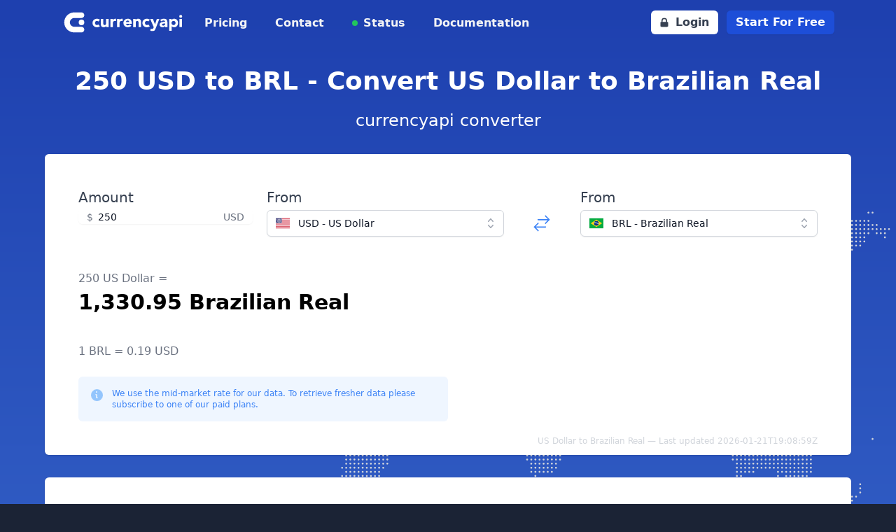

--- FILE ---
content_type: text/html; charset=utf-8
request_url: https://currencyapi.com/currency-conversion/usd-brl-250
body_size: 14818
content:
<!DOCTYPE html>
<html lang="en">

<head>
    <meta charset="utf-8">
    <meta name="viewport" content="width=device-width, initial-scale=1">
    <meta name="robots" content="index, follow">

    <title>Currency exchange rate: 250 US dollars to Brazilian reals</title>

    <meta name="description" content="US Dollar (USD) to Brazilian Real (BRL) exchange rate. Realtime currency conversion data.">

    <link rel="canonical" href="https://currencyapi.com/currency-conversion/usd-brl-250">

    <link rel="shortcut icon" href="https://app.currencyapi.com/img/favicon/currencyapi.ico" type="image/x-icon">
    <link rel="icon" href="https://app.currencyapi.com/img/favicon/currencyapi.ico" type="image/x-icon">

    <link rel="preconnect" href="https://app.currencyapi.com" crossorigin>
    <link rel="preconnect" href="https://cdn.jsdelivr.net" crossorigin>
    <link rel="preconnect" href="https://cdnjs.cloudflare.com" crossorigin>

    <link rel="preload" as="image" type="image/svg+xml" href="https://currencyapi.com/img/world-pattern.svg" fetchpriority="high">

        <link rel="stylesheet" href="https://app.currencyapi.com/css/themes/currencyapi.css?id=38c3102c5d50d94fe76cf84f71c32a5a">
    <link rel="stylesheet" href="https://app.currencyapi.com/css/app.css?id=7b9b83b70cb6335a9d12b83ce4a77188">
    
        <!-- production mode -->
    <script defer src="https://cdn.jsdelivr.net/npm/vue@2.6.10/dist/vue.min.js"></script>
    
    <style>
        .currency-select {
            width: calc(50% - 20px);
        }

        @media all and (max-width: 768px) {
            .currency-select {
                width: 100%;
            }
        }
    </style>
</head>

<body class="text-white h-full bg-gradient-to-b from-blue-800 to-blue-400" style="min-height: 100vh">
    <header>

</header>
<nav>
    <div class="max-w-6xl mx-auto px-2 sm:px-6">
        <div class="relative flex justify-between h-16">
            <div class="absolute inset-y-0 right-0 flex items-center sm:hidden">
                <button id="menuButton" type="button" class="inline-flex items-center justify-center p-2 rounded-md text-gray-400 focus:outline-none focus:ring-2 focus:ring-inset focus:ring-blue-500" aria-controls="mobile-menu" aria-expanded="false">
                    <span class="sr-only">Open main menu</span>
                    <svg id="openMobileMenu" class="text-white h-6 w-6" xmlns="http://www.w3.org/2000/svg" fill="none" viewBox="0 0 24 24" stroke="currentColor" aria-hidden="true">
                        <path stroke-linecap="round" stroke-linejoin="round" stroke-width="2" d="M4 6h16M4 12h16M4 18h16"></path>
                    </svg>
                    <svg id="closeMobileMenu" class="text-gray-700 hidden h-6 w-6" xmlns="http://www.w3.org/2000/svg" fill="none" viewBox="0 0 24 24" stroke="currentColor" aria-hidden="true">
                        <path stroke-linecap="round" stroke-linejoin="round" stroke-width="2" d="M6 18L18 6M6 6l12 12"></path>
                    </svg>
                </button>
            </div>
            <div class="flex-1 flex items-center justify-start sm:items-stretch sm:justify-start">
                <div class="flex-shrink-0 flex items-center">
                    <a href="/"><img class="block h-10 w-auto" style="width: 11rem" src="https://currencyapi.com/img/currencyapi_logo_mono_white.svg" alt="Currencyapi Logo"></a>
                </div>
                <div class="hidden sm:ml-6 sm:flex sm:space-x-8">
                    <a href="/pricing/" class="border-transparent text-gray-100 hover:text-white inline-flex items-center px-1 pt-1 border-b-2 text-md font-semibold"> Pricing </a>
                    <a href="/contact/" class="border-transparent text-gray-100 hover:text-white inline-flex items-center px-1 pt-1 border-b-2 text-md font-semibold"> Contact </a>
                    <a href="#" class="border-transparent relative flex items-center text-gray-100 hover:text-white inline-flex items-center px-1 pt-1 border-b-2 text-md font-semibold">
                        <div class="absolute bg-green-500 rounded-full h-2 w-2"></div>
                        <div class="ml-4">Status</div>
                    </a>
                    <a href="/docs" class="border-transparent text-gray-100 hover:text-white inline-flex items-center px-1 pt-1 border-b-2 text-md font-semibold"> Documentation </a>
                </div>
            </div>
            <div class="hidden lg:flex absolute inset-y-0 right-0 items-center pr-2 sm:static sm:inset-auto sm:ml-6 sm:pr-0">
                <a href="//app.currencyapi.com/login" class="inline-flex sm:mr-3 items-center px-3 py-2 border border-transparent text-md leading-4 font-semibold rounded-md text-gray-700 bg-white">
                    <svg xmlns="http://www.w3.org/2000/svg" class="-ml-0.5 mr-2 h-4 w-4" viewBox="0 0 20 20" fill="currentColor">
                        <path fill-rule="evenodd" d="M5 9V7a5 5 0 0110 0v2a2 2 0 012 2v5a2 2 0 01-2 2H5a2 2 0 01-2-2v-5a2 2 0 012-2zm8-2v2H7V7a3 3 0 016 0z" clip-rule="evenodd"></path>
                    </svg>
                    Login
                </a>
                <a href="//app.currencyapi.com/register" class="transition-colors inline-flex  items-center px-3 py-2 border border-transparent text-md leading-4 font-semibold rounded-md shadow-sm text-white bg-blue-700 hover:bg-blue-800 focus:outline-none focus:ring-2 focus:ring-offset-2 focus:ring-blue-500">Start For Free</a>
            </div>
        </div>
    </div>

    <div class="hidden" id="mobileMenu">
        <div class="pt-2 mb-4 space-y-1 shadow-xl sm:shadow-none">

            <a href="/pricing/" class="border-transparent text-white hover:bg-gray-50 hover:border-gray-300 hover:text-white block pl-3 pr-4 py-2 border-l-4 text-base font-semibold">Pricing</a>
            <a href="/contact/" class="border-transparent text-white hover:bg-gray-50 hover:border-gray-300 hover:text-white block pl-3 pr-4 py-2 border-l-4 text-base font-semibold">Contact</a>
            <a href="#" class="border-transparent relative flex items-center text-white hover:bg-gray-50 hover:border-gray-300 hover:text-white block pl-3 pr-4 py-2 border-l-4 text-base font-semibold">
                <div class="absolute bg-green-500 rounded-full h-2 w-2"></div>
                <div class="ml-4">Status</div>
            </a>
            <a href="/docs" class="border-transparent text-white hover:bg-gray-50 hover:border-gray-300 hover:text-white block pl-3 pr-4 py-2 border-l-4 text-base font-semibold">Documentation</a>
            <div role="none">
                <a href="//app.currencyapi.com/login" class="block w-full px-5 py-3 text-center font-semibold text-black bg-gray-200 hover:bg-gray-400" role="menuitem">
                    Log in
                </a>
                <a href="//app.currencyapi.com/register" class="block w-full px-5 py-3 text-center font-semibold text-white bg-blue-700 hover:bg-gray-400" role="menuitem">
                    Start For Free
                </a>
            </div>
        </div>
    </div>
</nav>
    <main class="space-y-8 mt-8 px-2" style="background-image: url('https://currencyapi.com/img/world-pattern.svg'); background-position: right top 120px; background-size: 85%; background-repeat: no-repeat">
        <div class="max-w-6xl mx-auto text-center">
            <h1 class="block text-4xl font-bold mt-3">250 USD to BRL - Convert US Dollar to Brazilian Real</h1>
            <span class="block text-2xl mt-5">currencyapi converter</span>
        </div>
        <div class="max-w-6xl mx-auto py-12 px-12 text-gray-900 bg-white rounded-md shadow">
            <div class="text-sm w-full grid sm:grid-cols-1 md:grid-cols-12 md:gap-5 mx-auto" id="form">
                <div class="md:col-span-3 sm:col-span-12">
                    <label for="price" class="block text-xl font-medium text-gray-700">Amount</label>
                    <div class="relative mt-1 rounded-md shadow-sm">
                        <div class="pointer-events-none absolute inset-y-0 left-0 flex items-center pl-3">
                            <span class="text-gray-500 sm:text-sm">$</span>
                        </div>
                        <input type="text" name="price" @change="update()" @keydown.enter="update()" id="price" v-model="amount" class="block w-full rounded-md border-gray-300 pl-7 pr-12 focus:border-blue-500 focus:ring-blue-500 sm:text-sm" placeholder="0.00" aria-describedby="price-currency">
                        <div class="pointer-events-none absolute inset-y-0 right-0 flex items-center pr-3">
                            <span class="text-gray-500 sm:text-sm" id="price-currency">USD</span>
                        </div>
                    </div>
                </div>
                <div class="md:col-span-4 sm:col-span-12">

                    <label id="listbox-label" class="block text-xl font-medium text-gray-700">From</label>
                    <div class="relative mt-1">
                        <button type="button"
                            class="relative w-full cursor-default rounded-md border border-gray-300 bg-white py-2 pl-3 pr-10 text-left shadow-sm focus:border-blue-500 focus:outline-none focus:ring-1 focus:ring-blue-500 sm:text-sm"
                            aria-haspopup="listbox" aria-expanded="true" aria-labelledby="listbox-label"
                            @click="openFrom = !openFrom">
                            <span class="flex items-center">
                                <img
                                    :src="selectedFrom.flag"
                                    alt="" class="h-5 w-5 flex-shrink-0" width="20" height="20" loading="lazy" decoding="async">
                                <span class="ml-3 block truncate">{{ selectedFrom.key }} - {{ selectedFrom.name }}</span>
                            </span>
                            <span class="pointer-events-none absolute inset-y-0 right-0 ml-3 flex items-center pr-2">
                                <!-- Heroicon name: mini/chevron-up-down -->
                                <svg class="h-5 w-5 text-gray-400" xmlns="http://www.w3.org/2000/svg" viewBox="0 0 20 20" fill="currentColor"
                                    aria-hidden="true">
                                    <path fill-rule="evenodd"
                                        d="M10 3a.75.75 0 01.55.24l3.25 3.5a.75.75 0 11-1.1 1.02L10 4.852 7.3 7.76a.75.75 0 01-1.1-1.02l3.25-3.5A.75.75 0 0110 3zm-3.76 9.2a.75.75 0 011.06.04l2.7 2.908 2.7-2.908a.75.75 0 111.1 1.02l-3.25 3.5a.75.75 0 01-1.1 0l-3.25-3.5a.75.75 0 01.04-1.06z"
                                        clip-rule="evenodd" />
                                </svg>
                            </span>
                        </button>

                        <!--
                      Select popover, show/hide based on select state.

                      Entering: ""
                        From: ""
                        To: ""
                      Leaving: "transition ease-in duration-100"
                        From: "opacity-100"
                        To: "opacity-0"
                    -->
                        <ul v-if="openFrom"
                            class="absolute z-10 mt-1 max-h-56 w-full overflow-auto rounded-md bg-white py-1 text-base shadow-lg ring-1 ring-black ring-opacity-5 focus:outline-none sm:text-sm"
                            tabindex="-1" role="listbox" aria-labelledby="listbox-label"
                            aria-activedescendant="listbox-option-3">
                            <!--
                          Select option, manage highlight styles based on mouseenter/mouseleave and keyboard navigation.

                          Highlighted: "text-white bg-indigo-600", Not Highlighted: "text-gray-900"
                        -->
                            <li class="text-gray-900 relative cursor-pointer select-none py-2 pl-3 pr-9 hover:bg-blue-500 hover:text-white"
                                id="listbox-option-0" role="option"
                                v-for="currency in currencies"
                                @click="selectedFrom = currency; openFrom = false; update()">
                                <div class="flex items-center">
                                    <img
                                        :src="currency.flag"
                                        alt="currency.name" class="h-5 w-5 flex-shrink-0" width="20" height="20" loading="lazy" decoding="async">
                                    <!-- Selected: "font-semibold", Not Selected: "font-normal" -->
                                    <span class="font-normal ml-3 block truncate">{{ currency.key }} - {{ currency.name }}</span>
                                </div>

                                <!--
                              Checkmark, only display for selected option.

                              Highlighted: "text-white", Not Highlighted: "text-indigo-600"
                            -->
                                <span class="text-blue-600 absolute inset-y-0 right-0 flex items-center pr-4" v-if="selectedFrom.key === currency.key">
                                    <!-- Heroicon name: mini/check -->
                                    <svg class="h-5 w-5" xmlns="http://www.w3.org/2000/svg" viewBox="0 0 20 20" fill="currentColor"
                                        aria-hidden="true">
                                        <path fill-rule="evenodd"
                                            d="M16.704 4.153a.75.75 0 01.143 1.052l-8 10.5a.75.75 0 01-1.127.075l-4.5-4.5a.75.75 0 011.06-1.06l3.894 3.893 7.48-9.817a.75.75 0 011.05-.143z"
                                            clip-rule="evenodd" />
                                    </svg>
                                </span>
                            </li>

                            <!-- More items... -->
                        </ul>
                    </div>
                </div>
                <div class="sm:col-span-12 leading-none relative md:col-span-1 sm:flex items-center md:mt-8 sm:mt-10">
                    <a
                        class="text-blue-500 inline-block align-middle mx-auto"
                        href="brl-usd-250">
                        <svg class="inline-block w-7 h-7" xmlns="http://www.w3.org/2000/svg" fill="none" viewBox="0 0 24 24" stroke-width="1.5" stroke="currentColor">
                            <path stroke-linecap="round" stroke-linejoin="round" d="M7.5 21L3 16.5m0 0L7.5 12M3 16.5h13.5m0-13.5L21 7.5m0 0L16.5 12M21 7.5H7.5" />
                        </svg>
                    </a>
                </div>
                <div class="md:col-span-4 sm:col-span-12">

                    <label id="listbox-label" class="block text-xl font-medium text-gray-700">From</label>
                    <div class="relative mt-1">
                        <button type="button"
                            class="relative w-full cursor-default rounded-md border border-gray-300 bg-white py-2 pl-3 pr-10 text-left shadow-sm focus:border-blue-500 focus:outline-none focus:ring-1 focus:ring-blue-500 sm:text-sm"
                            aria-haspopup="listbox" aria-expanded="true" aria-labelledby="listbox-label"
                            @click="openTo = !openTo">
                            <span class="flex items-center">
                                <img
                                    :src="selectedTo.flag"
                                    alt="" class="h-5 w-5 flex-shrink-0" width="20" height="20" loading="lazy" decoding="async">
                                <span class="ml-3 block truncate">{{ selectedTo.key }} - {{ selectedTo.name }}</span>
                            </span>
                            <span class="pointer-events-none absolute inset-y-0 right-0 ml-3 flex items-center pr-2">
                                <!-- Heroicon name: mini/chevron-up-down -->
                                <svg class="h-5 w-5 text-gray-400" xmlns="http://www.w3.org/2000/svg" viewBox="0 0 20 20" fill="currentColor"
                                    aria-hidden="true">
                                    <path fill-rule="evenodd"
                                        d="M10 3a.75.75 0 01.55.24l3.25 3.5a.75.75 0 11-1.1 1.02L10 4.852 7.3 7.76a.75.75 0 01-1.1-1.02l3.25-3.5A.75.75 0 0110 3zm-3.76 9.2a.75.75 0 011.06.04l2.7 2.908 2.7-2.908a.75.75 0 111.1 1.02l-3.25 3.5a.75.75 0 01-1.1 0l-3.25-3.5a.75.75 0 01.04-1.06z"
                                        clip-rule="evenodd" />
                                </svg>
                            </span>
                        </button>

                        <!--
                      Select popover, show/hide based on select state.

                      Entering: ""
                        From: ""
                        To: ""
                      Leaving: "transition ease-in duration-100"
                        From: "opacity-100"
                        To: "opacity-0"
                    -->
                        <ul v-if="openTo"
                            class="absolute z-10 mt-1 max-h-56 w-full overflow-auto rounded-md bg-white py-1 text-base shadow-lg ring-1 ring-black ring-opacity-5 focus:outline-none sm:text-sm"
                            tabindex="-1" role="listbox" aria-labelledby="listbox-label"
                            aria-activedescendant="listbox-option-3">
                            <!--
                          Select option, manage highlight styles based on mouseenter/mouseleave and keyboard navigation.

                          Highlighted: "text-white bg-indigo-600", Not Highlighted: "text-gray-900"
                        -->
                            <li class="text-gray-900 relative cursor-pointer select-none py-2 pl-3 pr-9 hover:bg-blue-500 hover:text-white"
                                id="listbox-option-0" role="option"
                                v-for="currency in currencies"
                                @click="selectedTo = currency; openTo = false; update()">
                                <div class="flex items-center">
                                    <img
                                        :src="currency.flag"
                                        alt="currency.name" class="h-5 w-5 flex-shrink-0" width="20" height="20" loading="lazy" decoding="async">
                                    <!-- Selected: "font-semibold", Not Selected: "font-normal" -->
                                    <span class="font-normal ml-3 block truncate">{{ currency.key }} - {{ currency.name }}</span>
                                </div>

                                <!--
                              Checkmark, only display for selected option.

                              Highlighted: "text-white", Not Highlighted: "text-indigo-600"
                            -->
                                <span class="text-blue-600 absolute inset-y-0 right-0 flex items-center pr-4" v-if="selectedTo.key === currency.key">
                                    <!-- Heroicon name: mini/check -->
                                    <svg class="h-5 w-5" xmlns="http://www.w3.org/2000/svg" viewBox="0 0 20 20" fill="currentColor"
                                        aria-hidden="true">
                                        <path fill-rule="evenodd"
                                            d="M16.704 4.153a.75.75 0 01.143 1.052l-8 10.5a.75.75 0 01-1.127.075l-4.5-4.5a.75.75 0 011.06-1.06l3.894 3.893 7.48-9.817a.75.75 0 011.05-.143z"
                                            clip-rule="evenodd" />
                                    </svg>
                                </span>
                            </li>

                            <!-- More items... -->
                        </ul>
                    </div>
                </div>
            </div>
            <div class="mt-12">
                <span class="text-gray-500 text-md block">
                    250 US Dollar =
                </span>

                <span class="mt-1 text-black font-bold text-3xl block">
                    1,330.95 Brazilian Real
                </span>

                <span class="mt-10 text-gray-500 text-md block">
                    1 BRL = 0.19 USD
                </span>

                <div class="rounded-md bg-blue-50 p-4 mt-6 md:w-1/2 sm:w-full md:flex-shrink-0">
                    <div class="flex">
                        <div class="flex-shrink-0">
                            <svg class="h-5 w-5 text-blue-300" xmlns="http://www.w3.org/2000/svg" viewBox="0 0 20 20" fill="currentColor" aria-hidden="true">
                                <path fill-rule="evenodd" d="M19 10.5a8.5 8.5 0 11-17 0 8.5 8.5 0 0117 0zM8.25 9.75A.75.75 0 019 9h.253a1.75 1.75 0 011.709 2.13l-.46 2.066a.25.25 0 00.245.304H11a.75.75 0 010 1.5h-.253a1.75 1.75 0 01-1.709-2.13l.46-2.066a.25.25 0 00-.245-.304H9a.75.75 0 01-.75-.75zM10 7a1 1 0 100-2 1 1 0 000 2z" clip-rule="evenodd" />
                            </svg>
                        </div>
                        <div class="ml-3 flex-1 md:flex md:justify-between">
                            <p class="text-xs text-blue-500">We use the mid-market rate for our data. To retrieve fresher data please subscribe to one of our paid plans.</p>
                        </div>
                    </div>
                </div>

                <span class="float-right text-gray-300 text-xs  inline-block mt-5 mb-5">
                    US Dollar to Brazilian Real — Last updated 2026-01-21T19:08:59Z
                </span>

            </div>
        </div>
        <div class="max-w-6xl mx-auto py-5 px-2 sm:px-6 text-gray-900 bg-white rounded-md shadow">

            <div class="mt-5 font-medium">
                Historical development:
            </div>
            <div id="chart"></div>

            <script>
                const baseCurrency = "USD";
                const targetCurrency = "BRL";
                const amount = "250";
                const data = [{"datetime":"2025-01-21T23:59:59Z","currencies":{"BRL":{"code":"BRL","value":6.0220610399}}},{"datetime":"2025-01-22T23:59:59Z","currencies":{"BRL":{"code":"BRL","value":5.9277906145}}},{"datetime":"2025-01-23T23:59:59Z","currencies":{"BRL":{"code":"BRL","value":5.9235108979}}},{"datetime":"2025-01-24T23:59:59Z","currencies":{"BRL":{"code":"BRL","value":5.901621147}}},{"datetime":"2025-01-25T23:59:59Z","currencies":{"BRL":{"code":"BRL","value":5.9016211494}}},{"datetime":"2025-01-26T23:59:59Z","currencies":{"BRL":{"code":"BRL","value":5.9100506841}}},{"datetime":"2025-01-27T23:59:59Z","currencies":{"BRL":{"code":"BRL","value":5.9072408127}}},{"datetime":"2025-01-28T23:59:59Z","currencies":{"BRL":{"code":"BRL","value":5.8564611185}}},{"datetime":"2025-01-29T23:59:59Z","currencies":{"BRL":{"code":"BRL","value":5.8660406146}}},{"datetime":"2025-01-30T23:59:59Z","currencies":{"BRL":{"code":"BRL","value":5.8739411442}}},{"datetime":"2025-01-31T23:59:59Z","currencies":{"BRL":{"code":"BRL","value":5.8399006323}}},{"datetime":"2025-02-01T23:59:59Z","currencies":{"BRL":{"code":"BRL","value":5.8371210436}}},{"datetime":"2025-02-02T23:59:59Z","currencies":{"BRL":{"code":"BRL","value":5.8465910337}}},{"datetime":"2025-02-03T23:59:59Z","currencies":{"BRL":{"code":"BRL","value":5.8219411042}}},{"datetime":"2025-02-04T23:59:59Z","currencies":{"BRL":{"code":"BRL","value":5.7589009996}}},{"datetime":"2025-02-05T23:59:59Z","currencies":{"BRL":{"code":"BRL","value":5.7886411089}}},{"datetime":"2025-02-06T23:59:59Z","currencies":{"BRL":{"code":"BRL","value":5.754920691}}},{"datetime":"2025-02-07T23:59:59Z","currencies":{"BRL":{"code":"BRL","value":5.8030107146}}},{"datetime":"2025-02-08T23:59:59Z","currencies":{"BRL":{"code":"BRL","value":5.8041308579}}},{"datetime":"2025-02-09T23:59:59Z","currencies":{"BRL":{"code":"BRL","value":5.808711064}}},{"datetime":"2025-02-10T23:59:59Z","currencies":{"BRL":{"code":"BRL","value":5.7861209741}}},{"datetime":"2025-02-11T23:59:59Z","currencies":{"BRL":{"code":"BRL","value":5.7645310087}}},{"datetime":"2025-02-12T23:59:59Z","currencies":{"BRL":{"code":"BRL","value":5.7628011256}}},{"datetime":"2025-02-13T23:59:59Z","currencies":{"BRL":{"code":"BRL","value":5.7848707026}}},{"datetime":"2025-02-14T23:59:59Z","currencies":{"BRL":{"code":"BRL","value":5.7146209777}}},{"datetime":"2025-02-15T23:59:59Z","currencies":{"BRL":{"code":"BRL","value":5.7146211279}}},{"datetime":"2025-02-16T23:59:59Z","currencies":{"BRL":{"code":"BRL","value":5.7136405771}}},{"datetime":"2025-02-17T23:59:59Z","currencies":{"BRL":{"code":"BRL","value":5.7073707778}}},{"datetime":"2025-02-18T23:59:59Z","currencies":{"BRL":{"code":"BRL","value":5.6912407055}}},{"datetime":"2025-02-19T23:59:59Z","currencies":{"BRL":{"code":"BRL","value":5.7205610352}}},{"datetime":"2025-02-20T23:59:59Z","currencies":{"BRL":{"code":"BRL","value":5.6982009612}}},{"datetime":"2025-02-21T23:59:59Z","currencies":{"BRL":{"code":"BRL","value":5.7305008361}}},{"datetime":"2025-02-22T23:59:59Z","currencies":{"BRL":{"code":"BRL","value":5.7288709434}}},{"datetime":"2025-02-23T23:59:59Z","currencies":{"BRL":{"code":"BRL","value":5.7244308482}}},{"datetime":"2025-02-24T23:59:59Z","currencies":{"BRL":{"code":"BRL","value":5.7802811299}}},{"datetime":"2025-02-25T23:59:59Z","currencies":{"BRL":{"code":"BRL","value":5.7466909118}}},{"datetime":"2025-02-26T23:59:59Z","currencies":{"BRL":{"code":"BRL","value":5.7888907174}}},{"datetime":"2025-02-27T23:59:59Z","currencies":{"BRL":{"code":"BRL","value":5.8242909892}}},{"datetime":"2025-02-28T23:59:59Z","currencies":{"BRL":{"code":"BRL","value":5.9054608598}}},{"datetime":"2025-03-01T23:59:59Z","currencies":{"BRL":{"code":"BRL","value":5.8851409407}}},{"datetime":"2025-03-02T23:59:59Z","currencies":{"BRL":{"code":"BRL","value":5.8762011192}}},{"datetime":"2025-03-03T23:59:59Z","currencies":{"BRL":{"code":"BRL","value":5.9052809084}}},{"datetime":"2025-03-04T23:59:59Z","currencies":{"BRL":{"code":"BRL","value":5.8846708234}}},{"datetime":"2025-03-05T23:59:59Z","currencies":{"BRL":{"code":"BRL","value":5.7392910231}}},{"datetime":"2025-03-06T23:59:59Z","currencies":{"BRL":{"code":"BRL","value":5.7641808107}}},{"datetime":"2025-03-07T23:59:59Z","currencies":{"BRL":{"code":"BRL","value":5.7902307739}}},{"datetime":"2025-03-08T23:59:59Z","currencies":{"BRL":{"code":"BRL","value":5.7907207003}}},{"datetime":"2025-03-09T23:59:59Z","currencies":{"BRL":{"code":"BRL","value":5.7809408414}}},{"datetime":"2025-03-10T23:59:59Z","currencies":{"BRL":{"code":"BRL","value":5.8565207926}}},{"datetime":"2025-03-11T23:59:59Z","currencies":{"BRL":{"code":"BRL","value":5.8106606966}}},{"datetime":"2025-03-12T23:59:59Z","currencies":{"BRL":{"code":"BRL","value":5.7992707746}}},{"datetime":"2025-03-13T23:59:59Z","currencies":{"BRL":{"code":"BRL","value":5.7967307709}}},{"datetime":"2025-03-14T23:59:59Z","currencies":{"BRL":{"code":"BRL","value":5.7386410413}}},{"datetime":"2025-03-15T23:59:59Z","currencies":{"BRL":{"code":"BRL","value":5.7386410029}}},{"datetime":"2025-03-16T23:59:59Z","currencies":{"BRL":{"code":"BRL","value":5.7452608127}}},{"datetime":"2025-03-17T23:59:59Z","currencies":{"BRL":{"code":"BRL","value":5.6862910104}}},{"datetime":"2025-03-18T23:59:59Z","currencies":{"BRL":{"code":"BRL","value":5.6688008464}}},{"datetime":"2025-03-19T23:59:59Z","currencies":{"BRL":{"code":"BRL","value":5.636291017}}},{"datetime":"2025-03-20T23:59:59Z","currencies":{"BRL":{"code":"BRL","value":5.6744308304}}},{"datetime":"2025-03-21T23:59:59Z","currencies":{"BRL":{"code":"BRL","value":5.7363006278}}},{"datetime":"2025-03-22T23:59:59Z","currencies":{"BRL":{"code":"BRL","value":5.7368808408}}},{"datetime":"2025-03-23T23:59:59Z","currencies":{"BRL":{"code":"BRL","value":5.7202907304}}},{"datetime":"2025-03-24T23:59:59Z","currencies":{"BRL":{"code":"BRL","value":5.760110582}}},{"datetime":"2025-03-25T23:59:59Z","currencies":{"BRL":{"code":"BRL","value":5.6973006996}}},{"datetime":"2025-03-26T23:59:59Z","currencies":{"BRL":{"code":"BRL","value":5.736010884}}},{"datetime":"2025-03-27T23:59:59Z","currencies":{"BRL":{"code":"BRL","value":5.7393106024}}},{"datetime":"2025-03-28T23:59:59Z","currencies":{"BRL":{"code":"BRL","value":5.7548506419}}},{"datetime":"2025-03-29T23:59:59Z","currencies":{"BRL":{"code":"BRL","value":5.7548507509}}},{"datetime":"2025-03-30T23:59:59Z","currencies":{"BRL":{"code":"BRL","value":5.7577010481}}},{"datetime":"2025-03-31T23:59:59Z","currencies":{"BRL":{"code":"BRL","value":5.7002307116}}},{"datetime":"2025-04-01T23:59:59Z","currencies":{"BRL":{"code":"BRL","value":5.686010814}}},{"datetime":"2025-04-02T23:59:59Z","currencies":{"BRL":{"code":"BRL","value":5.6624109865}}},{"datetime":"2025-04-03T23:59:59Z","currencies":{"BRL":{"code":"BRL","value":5.6342309763}}},{"datetime":"2025-04-04T23:59:59Z","currencies":{"BRL":{"code":"BRL","value":5.8413909503}}},{"datetime":"2025-04-05T23:59:59Z","currencies":{"BRL":{"code":"BRL","value":5.8439311308}}},{"datetime":"2025-04-06T23:59:59Z","currencies":{"BRL":{"code":"BRL","value":5.8340711503}}},{"datetime":"2025-04-07T23:59:59Z","currencies":{"BRL":{"code":"BRL","value":5.9084509591}}},{"datetime":"2025-04-08T23:59:59Z","currencies":{"BRL":{"code":"BRL","value":6.008920606}}},{"datetime":"2025-04-09T23:59:59Z","currencies":{"BRL":{"code":"BRL","value":5.8189006836}}},{"datetime":"2025-04-10T23:59:59Z","currencies":{"BRL":{"code":"BRL","value":5.8814108507}}},{"datetime":"2025-04-11T23:59:59Z","currencies":{"BRL":{"code":"BRL","value":5.8638306609}}},{"datetime":"2025-04-12T23:59:59Z","currencies":{"BRL":{"code":"BRL","value":5.8638307203}}},{"datetime":"2025-04-13T23:59:59Z","currencies":{"BRL":{"code":"BRL","value":5.8631911456}}},{"datetime":"2025-04-14T23:59:59Z","currencies":{"BRL":{"code":"BRL","value":5.8606208598}}},{"datetime":"2025-04-15T23:59:59Z","currencies":{"BRL":{"code":"BRL","value":5.8844910919}}},{"datetime":"2025-04-16T23:59:59Z","currencies":{"BRL":{"code":"BRL","value":5.8691709403}}},{"datetime":"2025-04-17T23:59:59Z","currencies":{"BRL":{"code":"BRL","value":5.8112308795}}},{"datetime":"2025-04-18T23:59:59Z","currencies":{"BRL":{"code":"BRL","value":5.8062605853}}},{"datetime":"2025-04-19T23:59:59Z","currencies":{"BRL":{"code":"BRL","value":5.8070110838}}},{"datetime":"2025-04-20T23:59:59Z","currencies":{"BRL":{"code":"BRL","value":5.8037510272}}},{"datetime":"2025-04-21T23:59:59Z","currencies":{"BRL":{"code":"BRL","value":5.8087110317}}},{"datetime":"2025-04-22T23:59:59Z","currencies":{"BRL":{"code":"BRL","value":5.7123908039}}},{"datetime":"2025-04-23T23:59:59Z","currencies":{"BRL":{"code":"BRL","value":5.7038707893}}},{"datetime":"2025-04-24T23:59:59Z","currencies":{"BRL":{"code":"BRL","value":5.6855411054}}},{"datetime":"2025-04-25T23:59:59Z","currencies":{"BRL":{"code":"BRL","value":5.6884609653}}},{"datetime":"2025-04-26T23:59:59Z","currencies":{"BRL":{"code":"BRL","value":5.688460784}}},{"datetime":"2025-04-27T23:59:59Z","currencies":{"BRL":{"code":"BRL","value":5.6872206557}}},{"datetime":"2025-04-28T23:59:59Z","currencies":{"BRL":{"code":"BRL","value":5.6518110419}}},{"datetime":"2025-04-29T23:59:59Z","currencies":{"BRL":{"code":"BRL","value":5.6210311221}}},{"datetime":"2025-04-30T23:59:59Z","currencies":{"BRL":{"code":"BRL","value":5.6631509692}}},{"datetime":"2025-05-01T23:59:59Z","currencies":{"BRL":{"code":"BRL","value":5.6620206967}}},{"datetime":"2025-05-02T23:59:59Z","currencies":{"BRL":{"code":"BRL","value":5.656951125}}},{"datetime":"2025-05-03T23:59:59Z","currencies":{"BRL":{"code":"BRL","value":5.6548207908}}},{"datetime":"2025-05-04T23:59:59Z","currencies":{"BRL":{"code":"BRL","value":5.6570707758}}},{"datetime":"2025-05-05T23:59:59Z","currencies":{"BRL":{"code":"BRL","value":5.6854509467}}},{"datetime":"2025-05-06T23:59:59Z","currencies":{"BRL":{"code":"BRL","value":5.7050907095}}},{"datetime":"2025-05-07T23:59:59Z","currencies":{"BRL":{"code":"BRL","value":5.7441910536}}},{"datetime":"2025-05-08T23:59:59Z","currencies":{"BRL":{"code":"BRL","value":5.6822210131}}},{"datetime":"2025-05-09T23:59:59Z","currencies":{"BRL":{"code":"BRL","value":5.6478011099}}},{"datetime":"2025-05-10T23:59:59Z","currencies":{"BRL":{"code":"BRL","value":5.6478010921}}},{"datetime":"2025-05-11T23:59:59Z","currencies":{"BRL":{"code":"BRL","value":5.6405505826}}},{"datetime":"2025-05-12T23:59:59Z","currencies":{"BRL":{"code":"BRL","value":5.6700807323}}},{"datetime":"2025-05-13T23:59:59Z","currencies":{"BRL":{"code":"BRL","value":5.6104006625}}},{"datetime":"2025-05-14T23:59:59Z","currencies":{"BRL":{"code":"BRL","value":5.6360811198}}},{"datetime":"2025-05-15T23:59:59Z","currencies":{"BRL":{"code":"BRL","value":5.6834508373}}},{"datetime":"2025-05-16T23:59:59Z","currencies":{"BRL":{"code":"BRL","value":5.6662109302}}},{"datetime":"2025-05-17T23:59:59Z","currencies":{"BRL":{"code":"BRL","value":5.6662110609}}},{"datetime":"2025-05-18T23:59:59Z","currencies":{"BRL":{"code":"BRL","value":5.6587509142}}},{"datetime":"2025-05-19T23:59:59Z","currencies":{"BRL":{"code":"BRL","value":5.642960821}}},{"datetime":"2025-05-20T23:59:59Z","currencies":{"BRL":{"code":"BRL","value":5.6650705818}}},{"datetime":"2025-05-21T23:59:59Z","currencies":{"BRL":{"code":"BRL","value":5.6451307384}}},{"datetime":"2025-05-22T23:59:59Z","currencies":{"BRL":{"code":"BRL","value":5.7186807079}}},{"datetime":"2025-05-23T23:59:59Z","currencies":{"BRL":{"code":"BRL","value":5.6460306245}}},{"datetime":"2025-05-24T23:59:59Z","currencies":{"BRL":{"code":"BRL","value":5.646031059}}},{"datetime":"2025-05-25T23:59:59Z","currencies":{"BRL":{"code":"BRL","value":5.6525907229}}},{"datetime":"2025-05-26T23:59:59Z","currencies":{"BRL":{"code":"BRL","value":5.6678808391}}},{"datetime":"2025-05-27T23:59:59Z","currencies":{"BRL":{"code":"BRL","value":5.6374209019}}},{"datetime":"2025-05-28T23:59:59Z","currencies":{"BRL":{"code":"BRL","value":5.6861807046}}},{"datetime":"2025-05-29T23:59:59Z","currencies":{"BRL":{"code":"BRL","value":5.6618109213}}},{"datetime":"2025-05-30T23:59:59Z","currencies":{"BRL":{"code":"BRL","value":5.7249707892}}},{"datetime":"2025-05-31T23:59:59Z","currencies":{"BRL":{"code":"BRL","value":5.7303507025}}},{"datetime":"2025-06-01T23:59:59Z","currencies":{"BRL":{"code":"BRL","value":5.7202309834}}},{"datetime":"2025-06-02T23:59:59Z","currencies":{"BRL":{"code":"BRL","value":5.6774608104}}},{"datetime":"2025-06-03T23:59:59Z","currencies":{"BRL":{"code":"BRL","value":5.6345508211}}},{"datetime":"2025-06-04T23:59:59Z","currencies":{"BRL":{"code":"BRL","value":5.634750803}}},{"datetime":"2025-06-05T23:59:59Z","currencies":{"BRL":{"code":"BRL","value":5.5860811015}}},{"datetime":"2025-06-06T23:59:59Z","currencies":{"BRL":{"code":"BRL","value":5.5613009205}}},{"datetime":"2025-06-07T23:59:59Z","currencies":{"BRL":{"code":"BRL","value":5.5629809909}}},{"datetime":"2025-06-08T23:59:59Z","currencies":{"BRL":{"code":"BRL","value":5.5592907249}}},{"datetime":"2025-06-09T23:59:59Z","currencies":{"BRL":{"code":"BRL","value":5.5539907685}}},{"datetime":"2025-06-10T23:59:59Z","currencies":{"BRL":{"code":"BRL","value":5.5705809055}}},{"datetime":"2025-06-11T23:59:59Z","currencies":{"BRL":{"code":"BRL","value":5.5319708142}}},{"datetime":"2025-06-12T23:59:59Z","currencies":{"BRL":{"code":"BRL","value":5.5324209379}}},{"datetime":"2025-06-13T23:59:59Z","currencies":{"BRL":{"code":"BRL","value":5.5456506116}}},{"datetime":"2025-06-14T23:59:59Z","currencies":{"BRL":{"code":"BRL","value":5.5424609615}}},{"datetime":"2025-06-15T23:59:59Z","currencies":{"BRL":{"code":"BRL","value":5.5426807959}}},{"datetime":"2025-06-16T23:59:59Z","currencies":{"BRL":{"code":"BRL","value":5.4986405943}}},{"datetime":"2025-06-17T23:59:59Z","currencies":{"BRL":{"code":"BRL","value":5.5053306963}}},{"datetime":"2025-06-18T23:59:59Z","currencies":{"BRL":{"code":"BRL","value":5.4850509232}}},{"datetime":"2025-06-19T23:59:59Z","currencies":{"BRL":{"code":"BRL","value":5.4992907978}}},{"datetime":"2025-06-20T23:59:59Z","currencies":{"BRL":{"code":"BRL","value":5.5140608369}}},{"datetime":"2025-06-21T23:59:59Z","currencies":{"BRL":{"code":"BRL","value":5.5140610619}}},{"datetime":"2025-06-22T23:59:59Z","currencies":{"BRL":{"code":"BRL","value":5.511440937}}},{"datetime":"2025-06-23T23:59:59Z","currencies":{"BRL":{"code":"BRL","value":5.5021210933}}},{"datetime":"2025-06-24T23:59:59Z","currencies":{"BRL":{"code":"BRL","value":5.516360559}}},{"datetime":"2025-06-25T23:59:59Z","currencies":{"BRL":{"code":"BRL","value":5.5368006969}}},{"datetime":"2025-06-26T23:59:59Z","currencies":{"BRL":{"code":"BRL","value":5.4943308776}}},{"datetime":"2025-06-27T23:59:59Z","currencies":{"BRL":{"code":"BRL","value":5.4762210748}}},{"datetime":"2025-06-28T23:59:59Z","currencies":{"BRL":{"code":"BRL","value":5.4778908944}}},{"datetime":"2025-06-29T23:59:59Z","currencies":{"BRL":{"code":"BRL","value":5.4792110699}}},{"datetime":"2025-06-30T23:59:59Z","currencies":{"BRL":{"code":"BRL","value":5.4307407514}}},{"datetime":"2025-07-01T23:59:59Z","currencies":{"BRL":{"code":"BRL","value":5.4570407161}}},{"datetime":"2025-07-02T23:59:59Z","currencies":{"BRL":{"code":"BRL","value":5.4261807687}}},{"datetime":"2025-07-03T23:59:59Z","currencies":{"BRL":{"code":"BRL","value":5.406430551}}},{"datetime":"2025-07-04T23:59:59Z","currencies":{"BRL":{"code":"BRL","value":5.4199505769}}},{"datetime":"2025-07-05T23:59:59Z","currencies":{"BRL":{"code":"BRL","value":5.4183406019}}},{"datetime":"2025-07-06T23:59:59Z","currencies":{"BRL":{"code":"BRL","value":5.4196910452}}},{"datetime":"2025-07-07T23:59:59Z","currencies":{"BRL":{"code":"BRL","value":5.4847408472}}},{"datetime":"2025-07-08T23:59:59Z","currencies":{"BRL":{"code":"BRL","value":5.4508405983}}},{"datetime":"2025-07-09T23:59:59Z","currencies":{"BRL":{"code":"BRL","value":5.5787008907}}},{"datetime":"2025-07-10T23:59:59Z","currencies":{"BRL":{"code":"BRL","value":5.5347908698}}},{"datetime":"2025-07-11T23:59:59Z","currencies":{"BRL":{"code":"BRL","value":5.5606405901}}},{"datetime":"2025-07-12T23:59:59Z","currencies":{"BRL":{"code":"BRL","value":5.5606408263}}},{"datetime":"2025-07-13T23:59:59Z","currencies":{"BRL":{"code":"BRL","value":5.5428909965}}},{"datetime":"2025-07-14T23:59:59Z","currencies":{"BRL":{"code":"BRL","value":5.5820810249}}},{"datetime":"2025-07-15T23:59:59Z","currencies":{"BRL":{"code":"BRL","value":5.5573408089}}},{"datetime":"2025-07-16T23:59:59Z","currencies":{"BRL":{"code":"BRL","value":5.5689806103}}},{"datetime":"2025-07-17T23:59:59Z","currencies":{"BRL":{"code":"BRL","value":5.5482809644}}},{"datetime":"2025-07-18T23:59:59Z","currencies":{"BRL":{"code":"BRL","value":5.5738205971}}},{"datetime":"2025-07-19T23:59:59Z","currencies":{"BRL":{"code":"BRL","value":5.5738208752}}},{"datetime":"2025-07-20T23:59:59Z","currencies":{"BRL":{"code":"BRL","value":5.5935910828}}},{"datetime":"2025-07-21T23:59:59Z","currencies":{"BRL":{"code":"BRL","value":5.5660411083}}},{"datetime":"2025-07-22T23:59:59Z","currencies":{"BRL":{"code":"BRL","value":5.5634210246}}},{"datetime":"2025-07-23T23:59:59Z","currencies":{"BRL":{"code":"BRL","value":5.5188607263}}},{"datetime":"2025-07-24T23:59:59Z","currencies":{"BRL":{"code":"BRL","value":5.5207910333}}},{"datetime":"2025-07-25T23:59:59Z","currencies":{"BRL":{"code":"BRL","value":5.5636009001}}},{"datetime":"2025-07-26T23:59:59Z","currencies":{"BRL":{"code":"BRL","value":5.5636009445}}},{"datetime":"2025-07-27T23:59:59Z","currencies":{"BRL":{"code":"BRL","value":5.5630710937}}},{"datetime":"2025-07-28T23:59:59Z","currencies":{"BRL":{"code":"BRL","value":5.5882109277}}},{"datetime":"2025-07-29T23:59:59Z","currencies":{"BRL":{"code":"BRL","value":5.5748607533}}},{"datetime":"2025-07-30T23:59:59Z","currencies":{"BRL":{"code":"BRL","value":5.5736109544}}},{"datetime":"2025-07-31T23:59:59Z","currencies":{"BRL":{"code":"BRL","value":5.5987009541}}},{"datetime":"2025-08-01T23:59:59Z","currencies":{"BRL":{"code":"BRL","value":5.5418909843}}},{"datetime":"2025-08-02T23:59:59Z","currencies":{"BRL":{"code":"BRL","value":5.5418910519}}},{"datetime":"2025-08-03T23:59:59Z","currencies":{"BRL":{"code":"BRL","value":5.5335509757}}},{"datetime":"2025-08-04T23:59:59Z","currencies":{"BRL":{"code":"BRL","value":5.5073808762}}},{"datetime":"2025-08-05T23:59:59Z","currencies":{"BRL":{"code":"BRL","value":5.501471065}}},{"datetime":"2025-08-06T23:59:59Z","currencies":{"BRL":{"code":"BRL","value":5.4581909904}}},{"datetime":"2025-08-07T23:59:59Z","currencies":{"BRL":{"code":"BRL","value":5.4153410239}}},{"datetime":"2025-08-08T23:59:59Z","currencies":{"BRL":{"code":"BRL","value":5.4323709624}}},{"datetime":"2025-08-09T23:59:59Z","currencies":{"BRL":{"code":"BRL","value":5.4323707894}}},{"datetime":"2025-08-10T23:59:59Z","currencies":{"BRL":{"code":"BRL","value":5.4303710294}}},{"datetime":"2025-08-11T23:59:59Z","currencies":{"BRL":{"code":"BRL","value":5.4422008662}}},{"datetime":"2025-08-12T23:59:59Z","currencies":{"BRL":{"code":"BRL","value":5.402610922}}},{"datetime":"2025-08-13T23:59:59Z","currencies":{"BRL":{"code":"BRL","value":5.3904207979}}},{"datetime":"2025-08-14T23:59:59Z","currencies":{"BRL":{"code":"BRL","value":5.409790794}}},{"datetime":"2025-08-15T23:59:59Z","currencies":{"BRL":{"code":"BRL","value":5.4003905618}}},{"datetime":"2025-08-16T23:59:59Z","currencies":{"BRL":{"code":"BRL","value":5.4003905977}}},{"datetime":"2025-08-17T23:59:59Z","currencies":{"BRL":{"code":"BRL","value":5.3996910059}}},{"datetime":"2025-08-18T23:59:59Z","currencies":{"BRL":{"code":"BRL","value":5.4370506581}}},{"datetime":"2025-08-19T23:59:59Z","currencies":{"BRL":{"code":"BRL","value":5.4939807808}}},{"datetime":"2025-08-20T23:59:59Z","currencies":{"BRL":{"code":"BRL","value":5.4674905501}}},{"datetime":"2025-08-21T23:59:59Z","currencies":{"BRL":{"code":"BRL","value":5.4740305782}}},{"datetime":"2025-08-22T23:59:59Z","currencies":{"BRL":{"code":"BRL","value":5.424200855}}},{"datetime":"2025-08-23T23:59:59Z","currencies":{"BRL":{"code":"BRL","value":5.4214707246}}},{"datetime":"2025-08-24T23:59:59Z","currencies":{"BRL":{"code":"BRL","value":5.4273609932}}},{"datetime":"2025-08-25T23:59:59Z","currencies":{"BRL":{"code":"BRL","value":5.4100910137}}},{"datetime":"2025-08-26T23:59:59Z","currencies":{"BRL":{"code":"BRL","value":5.4329908441}}},{"datetime":"2025-08-27T23:59:59Z","currencies":{"BRL":{"code":"BRL","value":5.4175807397}}},{"datetime":"2025-08-28T23:59:59Z","currencies":{"BRL":{"code":"BRL","value":5.4128906892}}},{"datetime":"2025-08-29T23:59:59Z","currencies":{"BRL":{"code":"BRL","value":5.4342506035}}},{"datetime":"2025-08-30T23:59:59Z","currencies":{"BRL":{"code":"BRL","value":5.4342507308}}},{"datetime":"2025-08-31T23:59:59Z","currencies":{"BRL":{"code":"BRL","value":5.4336406599}}},{"datetime":"2025-09-01T23:59:59Z","currencies":{"BRL":{"code":"BRL","value":5.4425806344}}},{"datetime":"2025-09-02T23:59:59Z","currencies":{"BRL":{"code":"BRL","value":5.473210781}}},{"datetime":"2025-09-03T23:59:59Z","currencies":{"BRL":{"code":"BRL","value":5.4494005514}}},{"datetime":"2025-09-04T23:59:59Z","currencies":{"BRL":{"code":"BRL","value":5.4420610521}}},{"datetime":"2025-09-05T23:59:59Z","currencies":{"BRL":{"code":"BRL","value":5.4169105637}}},{"datetime":"2025-09-06T23:59:59Z","currencies":{"BRL":{"code":"BRL","value":5.4169106687}}},{"datetime":"2025-09-07T23:59:59Z","currencies":{"BRL":{"code":"BRL","value":5.4108609552}}},{"datetime":"2025-09-08T23:59:59Z","currencies":{"BRL":{"code":"BRL","value":5.4235610796}}},{"datetime":"2025-09-09T23:59:59Z","currencies":{"BRL":{"code":"BRL","value":5.4330908304}}},{"datetime":"2025-09-10T23:59:59Z","currencies":{"BRL":{"code":"BRL","value":5.4050509724}}},{"datetime":"2025-09-11T23:59:59Z","currencies":{"BRL":{"code":"BRL","value":5.3890806575}}},{"datetime":"2025-09-12T23:59:59Z","currencies":{"BRL":{"code":"BRL","value":5.3440009944}}},{"datetime":"2025-09-13T23:59:59Z","currencies":{"BRL":{"code":"BRL","value":5.3440008359}}},{"datetime":"2025-09-14T23:59:59Z","currencies":{"BRL":{"code":"BRL","value":5.3527708437}}},{"datetime":"2025-09-15T23:59:59Z","currencies":{"BRL":{"code":"BRL","value":5.3168609248}}},{"datetime":"2025-09-16T23:59:59Z","currencies":{"BRL":{"code":"BRL","value":5.2954305811}}},{"datetime":"2025-09-17T23:59:59Z","currencies":{"BRL":{"code":"BRL","value":5.3100210288}}},{"datetime":"2025-09-18T23:59:59Z","currencies":{"BRL":{"code":"BRL","value":5.3031607909}}},{"datetime":"2025-09-19T23:59:59Z","currencies":{"BRL":{"code":"BRL","value":5.3173809419}}},{"datetime":"2025-09-20T23:59:59Z","currencies":{"BRL":{"code":"BRL","value":5.3173808953}}},{"datetime":"2025-09-21T23:59:59Z","currencies":{"BRL":{"code":"BRL","value":5.3192410556}}},{"datetime":"2025-09-22T23:59:59Z","currencies":{"BRL":{"code":"BRL","value":5.3352809357}}},{"datetime":"2025-09-23T23:59:59Z","currencies":{"BRL":{"code":"BRL","value":5.2832810505}}},{"datetime":"2025-09-24T23:59:59Z","currencies":{"BRL":{"code":"BRL","value":5.3302408722}}},{"datetime":"2025-09-25T23:59:59Z","currencies":{"BRL":{"code":"BRL","value":5.3655406361}}},{"datetime":"2025-09-26T23:59:59Z","currencies":{"BRL":{"code":"BRL","value":5.3510508952}}},{"datetime":"2025-09-27T23:59:59Z","currencies":{"BRL":{"code":"BRL","value":5.3508007396}}},{"datetime":"2025-09-28T23:59:59Z","currencies":{"BRL":{"code":"BRL","value":5.3482010396}}},{"datetime":"2025-09-29T23:59:59Z","currencies":{"BRL":{"code":"BRL","value":5.3129708368}}},{"datetime":"2025-09-30T23:59:59Z","currencies":{"BRL":{"code":"BRL","value":5.3199807269}}},{"datetime":"2025-10-01T23:59:59Z","currencies":{"BRL":{"code":"BRL","value":5.330600563}}},{"datetime":"2025-10-02T23:59:59Z","currencies":{"BRL":{"code":"BRL","value":5.3386609357}}},{"datetime":"2025-10-03T23:59:59Z","currencies":{"BRL":{"code":"BRL","value":5.3353009498}}},{"datetime":"2025-10-04T23:59:59Z","currencies":{"BRL":{"code":"BRL","value":5.3353006384}}},{"datetime":"2025-10-05T23:59:59Z","currencies":{"BRL":{"code":"BRL","value":5.3353007162}}},{"datetime":"2025-10-06T23:59:59Z","currencies":{"BRL":{"code":"BRL","value":5.3132309099}}},{"datetime":"2025-10-07T23:59:59Z","currencies":{"BRL":{"code":"BRL","value":5.3556006914}}},{"datetime":"2025-10-08T23:59:59Z","currencies":{"BRL":{"code":"BRL","value":5.3362806756}}},{"datetime":"2025-10-09T23:59:59Z","currencies":{"BRL":{"code":"BRL","value":5.3792006245}}},{"datetime":"2025-10-10T23:59:59Z","currencies":{"BRL":{"code":"BRL","value":5.5023006712}}},{"datetime":"2025-10-11T23:59:59Z","currencies":{"BRL":{"code":"BRL","value":5.5023008261}}},{"datetime":"2025-10-12T23:59:59Z","currencies":{"BRL":{"code":"BRL","value":5.5023009526}}},{"datetime":"2025-10-13T23:59:59Z","currencies":{"BRL":{"code":"BRL","value":5.4653308107}}},{"datetime":"2025-10-14T23:59:59Z","currencies":{"BRL":{"code":"BRL","value":5.4834810608}}},{"datetime":"2025-10-15T23:59:59Z","currencies":{"BRL":{"code":"BRL","value":5.450340712}}},{"datetime":"2025-10-16T23:59:59Z","currencies":{"BRL":{"code":"BRL","value":5.4457209883}}},{"datetime":"2025-10-17T23:59:59Z","currencies":{"BRL":{"code":"BRL","value":5.4044007549}}},{"datetime":"2025-10-18T23:59:59Z","currencies":{"BRL":{"code":"BRL","value":5.404400908}}},{"datetime":"2025-10-19T23:59:59Z","currencies":{"BRL":{"code":"BRL","value":5.4049008191}}},{"datetime":"2025-10-20T23:59:59Z","currencies":{"BRL":{"code":"BRL","value":5.3742009721}}},{"datetime":"2025-10-21T23:59:59Z","currencies":{"BRL":{"code":"BRL","value":5.3880007082}}},{"datetime":"2025-10-22T23:59:59Z","currencies":{"BRL":{"code":"BRL","value":5.4010008462}}},{"datetime":"2025-10-23T23:59:59Z","currencies":{"BRL":{"code":"BRL","value":5.3847305415}}},{"datetime":"2025-10-24T23:59:59Z","currencies":{"BRL":{"code":"BRL","value":5.3904009347}}},{"datetime":"2025-10-25T23:59:59Z","currencies":{"BRL":{"code":"BRL","value":5.3904005576}}},{"datetime":"2025-10-26T23:59:59Z","currencies":{"BRL":{"code":"BRL","value":5.3909006399}}},{"datetime":"2025-10-27T23:59:59Z","currencies":{"BRL":{"code":"BRL","value":5.3745605656}}},{"datetime":"2025-10-28T23:59:59Z","currencies":{"BRL":{"code":"BRL","value":5.3594310375}}},{"datetime":"2025-10-29T23:59:59Z","currencies":{"BRL":{"code":"BRL","value":5.3586505957}}},{"datetime":"2025-10-30T23:59:59Z","currencies":{"BRL":{"code":"BRL","value":5.3837008835}}},{"datetime":"2025-10-31T23:59:59Z","currencies":{"BRL":{"code":"BRL","value":5.3762008401}}},{"datetime":"2025-11-01T23:59:59Z","currencies":{"BRL":{"code":"BRL","value":5.3762005997}}},{"datetime":"2025-11-02T23:59:59Z","currencies":{"BRL":{"code":"BRL","value":5.3762009501}}},{"datetime":"2025-11-03T23:59:59Z","currencies":{"BRL":{"code":"BRL","value":5.3572405664}}},{"datetime":"2025-11-04T23:59:59Z","currencies":{"BRL":{"code":"BRL","value":5.3974007283}}},{"datetime":"2025-11-05T23:59:59Z","currencies":{"BRL":{"code":"BRL","value":5.360500804}}},{"datetime":"2025-11-06T23:59:59Z","currencies":{"BRL":{"code":"BRL","value":5.3502109918}}},{"datetime":"2025-11-07T23:59:59Z","currencies":{"BRL":{"code":"BRL","value":5.3331006553}}},{"datetime":"2025-11-08T23:59:59Z","currencies":{"BRL":{"code":"BRL","value":5.3331006438}}},{"datetime":"2025-11-09T23:59:59Z","currencies":{"BRL":{"code":"BRL","value":5.3331006612}}},{"datetime":"2025-11-10T23:59:59Z","currencies":{"BRL":{"code":"BRL","value":5.3063008073}}},{"datetime":"2025-11-11T23:59:59Z","currencies":{"BRL":{"code":"BRL","value":5.27206058}}},{"datetime":"2025-11-12T23:59:59Z","currencies":{"BRL":{"code":"BRL","value":5.2929009234}}},{"datetime":"2025-11-13T23:59:59Z","currencies":{"BRL":{"code":"BRL","value":5.2981010297}}},{"datetime":"2025-11-14T23:59:59Z","currencies":{"BRL":{"code":"BRL","value":5.2974007491}}},{"datetime":"2025-11-15T23:59:59Z","currencies":{"BRL":{"code":"BRL","value":5.2974009991}}},{"datetime":"2025-11-16T23:59:59Z","currencies":{"BRL":{"code":"BRL","value":5.2974007995}}},{"datetime":"2025-11-17T23:59:59Z","currencies":{"BRL":{"code":"BRL","value":5.3295008479}}},{"datetime":"2025-11-18T23:59:59Z","currencies":{"BRL":{"code":"BRL","value":5.3225509122}}},{"datetime":"2025-11-19T23:59:59Z","currencies":{"BRL":{"code":"BRL","value":5.3306907568}}},{"datetime":"2025-11-20T23:59:59Z","currencies":{"BRL":{"code":"BRL","value":5.3333409458}}},{"datetime":"2025-11-21T23:59:59Z","currencies":{"BRL":{"code":"BRL","value":5.403300831}}},{"datetime":"2025-11-22T23:59:59Z","currencies":{"BRL":{"code":"BRL","value":5.4033006142}}},{"datetime":"2025-11-23T23:59:59Z","currencies":{"BRL":{"code":"BRL","value":5.4038005449}}},{"datetime":"2025-11-24T23:59:59Z","currencies":{"BRL":{"code":"BRL","value":5.3881807129}}},{"datetime":"2025-11-25T23:59:59Z","currencies":{"BRL":{"code":"BRL","value":5.3810107682}}},{"datetime":"2025-11-26T23:59:59Z","currencies":{"BRL":{"code":"BRL","value":5.3325006834}}},{"datetime":"2025-11-27T23:59:59Z","currencies":{"BRL":{"code":"BRL","value":5.3574009182}}},{"datetime":"2025-11-28T23:59:59Z","currencies":{"BRL":{"code":"BRL","value":5.3373008549}}},{"datetime":"2025-11-29T23:59:59Z","currencies":{"BRL":{"code":"BRL","value":5.33730078}}},{"datetime":"2025-11-30T23:59:59Z","currencies":{"BRL":{"code":"BRL","value":5.3373005444}}},{"datetime":"2025-12-01T23:59:59Z","currencies":{"BRL":{"code":"BRL","value":5.3571010082}}},{"datetime":"2025-12-02T23:59:59Z","currencies":{"BRL":{"code":"BRL","value":5.3284007355}}},{"datetime":"2025-12-03T23:59:59Z","currencies":{"BRL":{"code":"BRL","value":5.3084007338}}},{"datetime":"2025-12-04T23:59:59Z","currencies":{"BRL":{"code":"BRL","value":5.3114007549}}},{"datetime":"2025-12-05T23:59:59Z","currencies":{"BRL":{"code":"BRL","value":5.4400009342}}},{"datetime":"2025-12-06T23:59:59Z","currencies":{"BRL":{"code":"BRL","value":5.440000967}}},{"datetime":"2025-12-07T23:59:59Z","currencies":{"BRL":{"code":"BRL","value":5.4400005742}}},{"datetime":"2025-12-08T23:59:59Z","currencies":{"BRL":{"code":"BRL","value":5.4322709357}}},{"datetime":"2025-12-09T23:59:59Z","currencies":{"BRL":{"code":"BRL","value":5.4335906354}}},{"datetime":"2025-12-10T23:59:59Z","currencies":{"BRL":{"code":"BRL","value":5.4723006792}}},{"datetime":"2025-12-11T23:59:59Z","currencies":{"BRL":{"code":"BRL","value":5.4058307148}}},{"datetime":"2025-12-12T23:59:59Z","currencies":{"BRL":{"code":"BRL","value":5.4196010191}}},{"datetime":"2025-12-13T23:59:59Z","currencies":{"BRL":{"code":"BRL","value":5.4196010061}}},{"datetime":"2025-12-14T23:59:59Z","currencies":{"BRL":{"code":"BRL","value":5.4196006226}}},{"datetime":"2025-12-15T23:59:59Z","currencies":{"BRL":{"code":"BRL","value":5.4149009581}}},{"datetime":"2025-12-16T23:59:59Z","currencies":{"BRL":{"code":"BRL","value":5.5096208329}}},{"datetime":"2025-12-17T23:59:59Z","currencies":{"BRL":{"code":"BRL","value":5.5208010844}}},{"datetime":"2025-12-18T23:59:59Z","currencies":{"BRL":{"code":"BRL","value":5.5220010897}}},{"datetime":"2025-12-19T23:59:59Z","currencies":{"BRL":{"code":"BRL","value":5.5307009948}}},{"datetime":"2025-12-20T23:59:59Z","currencies":{"BRL":{"code":"BRL","value":5.5307007127}}},{"datetime":"2025-12-21T23:59:59Z","currencies":{"BRL":{"code":"BRL","value":5.5307006365}}},{"datetime":"2025-12-22T23:59:59Z","currencies":{"BRL":{"code":"BRL","value":5.5920007541}}},{"datetime":"2025-12-23T23:59:59Z","currencies":{"BRL":{"code":"BRL","value":5.5209110554}}},{"datetime":"2025-12-24T23:59:59Z","currencies":{"BRL":{"code":"BRL","value":5.5210008186}}},{"datetime":"2025-12-25T23:59:59Z","currencies":{"BRL":{"code":"BRL","value":5.5193007561}}},{"datetime":"2025-12-26T23:59:59Z","currencies":{"BRL":{"code":"BRL","value":5.5445009383}}},{"datetime":"2025-12-27T23:59:59Z","currencies":{"BRL":{"code":"BRL","value":5.5445007011}}},{"datetime":"2025-12-28T23:59:59Z","currencies":{"BRL":{"code":"BRL","value":5.5449006256}}},{"datetime":"2025-12-29T23:59:59Z","currencies":{"BRL":{"code":"BRL","value":5.5707009452}}},{"datetime":"2025-12-30T23:59:59Z","currencies":{"BRL":{"code":"BRL","value":5.4778009434}}},{"datetime":"2025-12-31T23:59:59Z","currencies":{"BRL":{"code":"BRL","value":5.4780009758}}},{"datetime":"2026-01-01T23:59:59Z","currencies":{"BRL":{"code":"BRL","value":5.5182006741}}},{"datetime":"2026-01-02T23:59:59Z","currencies":{"BRL":{"code":"BRL","value":5.4233006873}}},{"datetime":"2026-01-03T23:59:59Z","currencies":{"BRL":{"code":"BRL","value":5.4233006067}}},{"datetime":"2026-01-04T23:59:59Z","currencies":{"BRL":{"code":"BRL","value":5.4233010776}}},{"datetime":"2026-01-05T23:59:59Z","currencies":{"BRL":{"code":"BRL","value":5.4079707431}}},{"datetime":"2026-01-06T23:59:59Z","currencies":{"BRL":{"code":"BRL","value":5.3730307256}}},{"datetime":"2026-01-07T23:59:59Z","currencies":{"BRL":{"code":"BRL","value":5.3856008371}}},{"datetime":"2026-01-08T23:59:59Z","currencies":{"BRL":{"code":"BRL","value":5.3883005568}}},{"datetime":"2026-01-09T23:59:59Z","currencies":{"BRL":{"code":"BRL","value":5.3718009203}}},{"datetime":"2026-01-10T23:59:59Z","currencies":{"BRL":{"code":"BRL","value":5.3718006498}}},{"datetime":"2026-01-11T23:59:59Z","currencies":{"BRL":{"code":"BRL","value":5.3648006436}}},{"datetime":"2026-01-12T23:59:59Z","currencies":{"BRL":{"code":"BRL","value":5.3751407634}}},{"datetime":"2026-01-13T23:59:59Z","currencies":{"BRL":{"code":"BRL","value":5.3728709802}}},{"datetime":"2026-01-14T23:59:59Z","currencies":{"BRL":{"code":"BRL","value":5.3980008037}}},{"datetime":"2026-01-15T23:59:59Z","currencies":{"BRL":{"code":"BRL","value":5.3688808503}}},{"datetime":"2026-01-16T23:59:59Z","currencies":{"BRL":{"code":"BRL","value":5.3704009816}}},{"datetime":"2026-01-17T23:59:59Z","currencies":{"BRL":{"code":"BRL","value":5.3704006414}}},{"datetime":"2026-01-18T23:59:59Z","currencies":{"BRL":{"code":"BRL","value":5.3689007154}}},{"datetime":"2026-01-19T23:59:59Z","currencies":{"BRL":{"code":"BRL","value":5.3702010058}}},{"datetime":"2026-01-20T23:59:59Z","currencies":{"BRL":{"code":"BRL","value":5.375700743}}}];

                function loadApexCharts() {
                    return new Promise((resolve) => {
                        if (window.ApexCharts) {
                            resolve();
                            return;
                        }
                        const script = document.createElement('script');
                        script.src = 'https://cdn.jsdelivr.net/npm/apexcharts';
                        script.onload = () => resolve();
                        document.head.appendChild(script);
                    });
                }

                function renderChart() {
                    const options = {
                        chart: {
                            height: '400px',
                            type: 'line',
                            toolbar: {
                                show: false
                            },
                            animations: {
                                enabled: false
                            }
                        },
                        stroke: {
                            curve: 'smooth',
                            width: 2
                        },
                        series: [{
                            name: `${amount} ${baseCurrency} in ${targetCurrency}`,
                            data: data.map(entry => entry.currencies[targetCurrency].value * amount)
                        }],
                        xaxis: {
                            type: 'datetime',
                            categories: data.map(entry => entry.datetime)
                        },
                        yaxis: {
                            labels: {
                                formatter: function(val) {
                                    return val > 10000 ? val.toFixed(0) : val;
                                }
                            }
                        }
                    };
                    const chart = new ApexCharts(document.querySelector('#chart'), options);
                    chart.render();
                }

                const chartEl = document.querySelector('#chart');
                if ('IntersectionObserver' in window && chartEl) {
                    const io = new IntersectionObserver(async (entries, observer) => {
                        entries.forEach(async (entry) => {
                            if (entry.isIntersecting) {
                                observer.disconnect();
                                await loadApexCharts();
                                renderChart();
                            }
                        })
                    }, {
                        rootMargin: '200px 0px'
                    });
                    io.observe(chartEl);
                } else if (chartEl) {
                    loadApexCharts().then(renderChart);
                }

                document.getElementById('menuButton').addEventListener('click', () => {
                    document.getElementById('mobileMenu').classList.toggle('hidden');
                    document.getElementById('openMobileMenu').classList.toggle('hidden');
                    document.getElementById('closeMobileMenu').classList.toggle('hidden');
                    document.getElementById('menuButton').classList.toggle('bg-white');
                })
            </script>
            <script>
                _currencies = {"ADA":{"name":"Cardano","key":"ADA","flag":"https:\/\/app.currencyapi.com\/img\/currency-flags\/ada.svg"},"AED":{"name":"United Arab Emirates Dirham","key":"AED","flag":"https:\/\/app.currencyapi.com\/img\/currency-flags\/aed.svg"},"AFN":{"name":"Afghan Afghani","key":"AFN","flag":"https:\/\/app.currencyapi.com\/img\/currency-flags\/afn.svg"},"ALL":{"name":"Albanian Lek","key":"ALL","flag":"https:\/\/app.currencyapi.com\/img\/currency-flags\/all.svg"},"AMD":{"name":"Armenian Dram","key":"AMD","flag":"https:\/\/app.currencyapi.com\/img\/currency-flags\/amd.svg"},"ANG":{"name":"NL Antillean Guilder","key":"ANG","flag":"https:\/\/app.currencyapi.com\/img\/currency-flags\/ang.svg"},"AOA":{"name":"Angolan Kwanza","key":"AOA","flag":"https:\/\/app.currencyapi.com\/img\/currency-flags\/aoa.svg"},"ARB":{"name":"Arbitrum","key":"ARB","flag":"https:\/\/app.currencyapi.com\/img\/currency-flags\/arb.svg"},"ARS":{"name":"Argentine Peso","key":"ARS","flag":"https:\/\/app.currencyapi.com\/img\/currency-flags\/ars.svg"},"AUD":{"name":"Australian Dollar","key":"AUD","flag":"https:\/\/app.currencyapi.com\/img\/currency-flags\/aud.svg"},"AVAX":{"name":"Avalanche","key":"AVAX","flag":"https:\/\/app.currencyapi.com\/img\/currency-flags\/avax.svg"},"AWG":{"name":"Aruban Florin","key":"AWG","flag":"https:\/\/app.currencyapi.com\/img\/currency-flags\/awg.svg"},"AZN":{"name":"Azerbaijani Manat","key":"AZN","flag":"https:\/\/app.currencyapi.com\/img\/currency-flags\/azn.svg"},"BAM":{"name":"Bosnia-Herzegovina Convertible Mark","key":"BAM","flag":"https:\/\/app.currencyapi.com\/img\/currency-flags\/bam.svg"},"BBD":{"name":"Barbadian Dollar","key":"BBD","flag":"https:\/\/app.currencyapi.com\/img\/currency-flags\/bbd.svg"},"BDT":{"name":"Bangladeshi Taka","key":"BDT","flag":"https:\/\/app.currencyapi.com\/img\/currency-flags\/bdt.svg"},"BGN":{"name":"Bulgarian Lev","key":"BGN","flag":"https:\/\/app.currencyapi.com\/img\/currency-flags\/bgn.svg"},"BHD":{"name":"Bahraini Dinar","key":"BHD","flag":"https:\/\/app.currencyapi.com\/img\/currency-flags\/bhd.svg"},"BIF":{"name":"Burundian Franc","key":"BIF","flag":"https:\/\/app.currencyapi.com\/img\/currency-flags\/bif.svg"},"BMD":{"name":"Bermudan Dollar","key":"BMD","flag":"https:\/\/app.currencyapi.com\/img\/currency-flags\/bmd.svg"},"BNB":{"name":"Binance","key":"BNB","flag":"https:\/\/app.currencyapi.com\/img\/currency-flags\/bnb.svg"},"BND":{"name":"Brunei Dollar","key":"BND","flag":"https:\/\/app.currencyapi.com\/img\/currency-flags\/bnd.svg"},"BOB":{"name":"Bolivian Boliviano","key":"BOB","flag":"https:\/\/app.currencyapi.com\/img\/currency-flags\/bob.svg"},"BRL":{"name":"Brazilian Real","key":"BRL","flag":"https:\/\/app.currencyapi.com\/img\/currency-flags\/brl.svg"},"BSD":{"name":"Bahamian Dollar","key":"BSD","flag":"https:\/\/app.currencyapi.com\/img\/currency-flags\/bsd.svg"},"BTC":{"name":"Bitcoin","key":"BTC","flag":"https:\/\/app.currencyapi.com\/img\/currency-flags\/btc.svg"},"BTN":{"name":"Bhutanese Ngultrum","key":"BTN","flag":"https:\/\/app.currencyapi.com\/img\/currency-flags\/btn.svg"},"BWP":{"name":"Botswanan Pula","key":"BWP","flag":"https:\/\/app.currencyapi.com\/img\/currency-flags\/bwp.svg"},"BYN":{"name":"Belarusian ruble","key":"BYN","flag":"https:\/\/app.currencyapi.com\/img\/currency-flags\/byn.svg"},"BYR":{"name":"Belarusian Ruble","key":"BYR","flag":"https:\/\/app.currencyapi.com\/img\/currency-flags\/byr.svg"},"BZD":{"name":"Belize Dollar","key":"BZD","flag":"https:\/\/app.currencyapi.com\/img\/currency-flags\/bzd.svg"},"CAD":{"name":"Canadian Dollar","key":"CAD","flag":"https:\/\/app.currencyapi.com\/img\/currency-flags\/cad.svg"},"CDF":{"name":"Congolese Franc","key":"CDF","flag":"https:\/\/app.currencyapi.com\/img\/currency-flags\/cdf.svg"},"CHF":{"name":"Swiss Franc","key":"CHF","flag":"https:\/\/app.currencyapi.com\/img\/currency-flags\/chf.svg"},"CLF":{"name":"Unidad de Fomento","key":"CLF","flag":"https:\/\/app.currencyapi.com\/img\/currency-flags\/clf.svg"},"CLP":{"name":"Chilean Peso","key":"CLP","flag":"https:\/\/app.currencyapi.com\/img\/currency-flags\/clp.svg"},"CNY":{"name":"Chinese Yuan","key":"CNY","flag":"https:\/\/app.currencyapi.com\/img\/currency-flags\/cny.svg"},"COP":{"name":"Coombian Peso","key":"COP","flag":"https:\/\/app.currencyapi.com\/img\/currency-flags\/cop.svg"},"CRC":{"name":"Costa Rican Col\u00f3n","key":"CRC","flag":"https:\/\/app.currencyapi.com\/img\/currency-flags\/crc.svg"},"CUC":{"name":"Cuban Convertible Peso","key":"CUC","flag":"https:\/\/app.currencyapi.com\/img\/currency-flags\/cuc.svg"},"CUP":{"name":"Cuban Peso","key":"CUP","flag":"https:\/\/app.currencyapi.com\/img\/currency-flags\/cup.svg"},"CVE":{"name":"Cape Verdean Escudo","key":"CVE","flag":"https:\/\/app.currencyapi.com\/img\/currency-flags\/cve.svg"},"CZK":{"name":"Czech Republic Koruna","key":"CZK","flag":"https:\/\/app.currencyapi.com\/img\/currency-flags\/czk.svg"},"DAI":{"name":"Dai","key":"DAI","flag":"https:\/\/app.currencyapi.com\/img\/currency-flags\/dai.svg"},"DJF":{"name":"Djiboutian Franc","key":"DJF","flag":"https:\/\/app.currencyapi.com\/img\/currency-flags\/djf.svg"},"DKK":{"name":"Danish Krone","key":"DKK","flag":"https:\/\/app.currencyapi.com\/img\/currency-flags\/dkk.svg"},"DOP":{"name":"Dominican Peso","key":"DOP","flag":"https:\/\/app.currencyapi.com\/img\/currency-flags\/dop.svg"},"DOT":{"name":"Polkadot","key":"DOT","flag":"https:\/\/app.currencyapi.com\/img\/currency-flags\/dot.svg"},"DZD":{"name":"Algerian Dinar","key":"DZD","flag":"https:\/\/app.currencyapi.com\/img\/currency-flags\/dzd.svg"},"EGP":{"name":"Egyptian Pound","key":"EGP","flag":"https:\/\/app.currencyapi.com\/img\/currency-flags\/egp.svg"},"ERN":{"name":"Eritrean Nakfa","key":"ERN","flag":"https:\/\/app.currencyapi.com\/img\/currency-flags\/ern.svg"},"ETB":{"name":"Ethiopian Birr","key":"ETB","flag":"https:\/\/app.currencyapi.com\/img\/currency-flags\/etb.svg"},"ETH":{"name":"Ethereum","key":"ETH","flag":"https:\/\/app.currencyapi.com\/img\/currency-flags\/eth.svg"},"EUR":{"name":"Euro","key":"EUR","flag":"https:\/\/app.currencyapi.com\/img\/currency-flags\/eur.svg"},"FJD":{"name":"Fijian Dollar","key":"FJD","flag":"https:\/\/app.currencyapi.com\/img\/currency-flags\/fjd.svg"},"FKP":{"name":"Falkland Islands Pound","key":"FKP","flag":"https:\/\/app.currencyapi.com\/img\/currency-flags\/fkp.svg"},"GBP":{"name":"British Pound Sterling","key":"GBP","flag":"https:\/\/app.currencyapi.com\/img\/currency-flags\/gbp.svg"},"GEL":{"name":"Georgian Lari","key":"GEL","flag":"https:\/\/app.currencyapi.com\/img\/currency-flags\/gel.svg"},"GGP":{"name":"Guernsey pound","key":"GGP","flag":"https:\/\/app.currencyapi.com\/img\/currency-flags\/ggp.svg"},"GHS":{"name":"Ghanaian Cedi","key":"GHS","flag":"https:\/\/app.currencyapi.com\/img\/currency-flags\/ghs.svg"},"GIP":{"name":"Gibraltar Pound","key":"GIP","flag":"https:\/\/app.currencyapi.com\/img\/currency-flags\/gip.svg"},"GMD":{"name":"Gambian Dalasi","key":"GMD","flag":"https:\/\/app.currencyapi.com\/img\/currency-flags\/gmd.svg"},"GNF":{"name":"Guinean Franc","key":"GNF","flag":"https:\/\/app.currencyapi.com\/img\/currency-flags\/gnf.svg"},"GTQ":{"name":"Guatemalan Quetzal","key":"GTQ","flag":"https:\/\/app.currencyapi.com\/img\/currency-flags\/gtq.svg"},"GYD":{"name":"Guyanaese Dollar","key":"GYD","flag":"https:\/\/app.currencyapi.com\/img\/currency-flags\/gyd.svg"},"HKD":{"name":"Hong Kong Dollar","key":"HKD","flag":"https:\/\/app.currencyapi.com\/img\/currency-flags\/hkd.svg"},"HNL":{"name":"Honduran Lempira","key":"HNL","flag":"https:\/\/app.currencyapi.com\/img\/currency-flags\/hnl.svg"},"HRK":{"name":"Croatian Kuna","key":"HRK","flag":"https:\/\/app.currencyapi.com\/img\/currency-flags\/hrk.svg"},"HTG":{"name":"Haitian Gourde","key":"HTG","flag":"https:\/\/app.currencyapi.com\/img\/currency-flags\/htg.svg"},"HUF":{"name":"Hungarian Forint","key":"HUF","flag":"https:\/\/app.currencyapi.com\/img\/currency-flags\/huf.svg"},"IDR":{"name":"Indonesian Rupiah","key":"IDR","flag":"https:\/\/app.currencyapi.com\/img\/currency-flags\/idr.svg"},"ILS":{"name":"Israeli New Sheqel","key":"ILS","flag":"https:\/\/app.currencyapi.com\/img\/currency-flags\/ils.svg"},"IMP":{"name":"Manx pound","key":"IMP","flag":"https:\/\/app.currencyapi.com\/img\/currency-flags\/imp.svg"},"INR":{"name":"Indian Rupee","key":"INR","flag":"https:\/\/app.currencyapi.com\/img\/currency-flags\/inr.svg"},"IQD":{"name":"Iraqi Dinar","key":"IQD","flag":"https:\/\/app.currencyapi.com\/img\/currency-flags\/iqd.svg"},"IRR":{"name":"Iranian Rial","key":"IRR","flag":"https:\/\/app.currencyapi.com\/img\/currency-flags\/irr.svg"},"ISK":{"name":"Icelandic Kr\u00f3na","key":"ISK","flag":"https:\/\/app.currencyapi.com\/img\/currency-flags\/isk.svg"},"JEP":{"name":"Jersey pound","key":"JEP","flag":"https:\/\/app.currencyapi.com\/img\/currency-flags\/jep.svg"},"JMD":{"name":"Jamaican Dollar","key":"JMD","flag":"https:\/\/app.currencyapi.com\/img\/currency-flags\/jmd.svg"},"JOD":{"name":"Jordanian Dinar","key":"JOD","flag":"https:\/\/app.currencyapi.com\/img\/currency-flags\/jod.svg"},"JPY":{"name":"Japanese Yen","key":"JPY","flag":"https:\/\/app.currencyapi.com\/img\/currency-flags\/jpy.svg"},"KES":{"name":"Kenyan Shilling","key":"KES","flag":"https:\/\/app.currencyapi.com\/img\/currency-flags\/kes.svg"},"KGS":{"name":"Kyrgystani Som","key":"KGS","flag":"https:\/\/app.currencyapi.com\/img\/currency-flags\/kgs.svg"},"KHR":{"name":"Cambodian Riel","key":"KHR","flag":"https:\/\/app.currencyapi.com\/img\/currency-flags\/khr.svg"},"KMF":{"name":"Comorian Franc","key":"KMF","flag":"https:\/\/app.currencyapi.com\/img\/currency-flags\/kmf.svg"},"KPW":{"name":"North Korean Won","key":"KPW","flag":"https:\/\/app.currencyapi.com\/img\/currency-flags\/kpw.svg"},"KRW":{"name":"South Korean Won","key":"KRW","flag":"https:\/\/app.currencyapi.com\/img\/currency-flags\/krw.svg"},"KWD":{"name":"Kuwaiti Dinar","key":"KWD","flag":"https:\/\/app.currencyapi.com\/img\/currency-flags\/kwd.svg"},"KYD":{"name":"Cayman Islands Dollar","key":"KYD","flag":"https:\/\/app.currencyapi.com\/img\/currency-flags\/kyd.svg"},"KZT":{"name":"Kazakhstani Tenge","key":"KZT","flag":"https:\/\/app.currencyapi.com\/img\/currency-flags\/kzt.svg"},"LAK":{"name":"Laotian Kip","key":"LAK","flag":"https:\/\/app.currencyapi.com\/img\/currency-flags\/lak.svg"},"LBP":{"name":"Lebanese Pound","key":"LBP","flag":"https:\/\/app.currencyapi.com\/img\/currency-flags\/lbp.svg"},"LKR":{"name":"Sri Lankan Rupee","key":"LKR","flag":"https:\/\/app.currencyapi.com\/img\/currency-flags\/lkr.svg"},"LRD":{"name":"Liberian Dollar","key":"LRD","flag":"https:\/\/app.currencyapi.com\/img\/currency-flags\/lrd.svg"},"LSL":{"name":"Lesotho Loti","key":"LSL","flag":"https:\/\/app.currencyapi.com\/img\/currency-flags\/lsl.svg"},"LTC":{"name":"Litecoin","key":"LTC","flag":"https:\/\/app.currencyapi.com\/img\/currency-flags\/ltc.svg"},"LTL":{"name":"Lithuanian Litas","key":"LTL","flag":"https:\/\/app.currencyapi.com\/img\/currency-flags\/ltl.svg"},"LVL":{"name":"Latvian Lats","key":"LVL","flag":"https:\/\/app.currencyapi.com\/img\/currency-flags\/lvl.svg"},"LYD":{"name":"Libyan Dinar","key":"LYD","flag":"https:\/\/app.currencyapi.com\/img\/currency-flags\/lyd.svg"},"MAD":{"name":"Moroccan Dirham","key":"MAD","flag":"https:\/\/app.currencyapi.com\/img\/currency-flags\/mad.svg"},"MATIC":{"name":"Matic Token","key":"MATIC","flag":"https:\/\/app.currencyapi.com\/img\/currency-flags\/matic.svg"},"MDL":{"name":"Moldovan Leu","key":"MDL","flag":"https:\/\/app.currencyapi.com\/img\/currency-flags\/mdl.svg"},"MGA":{"name":"Malagasy Ariary","key":"MGA","flag":"https:\/\/app.currencyapi.com\/img\/currency-flags\/mga.svg"},"MKD":{"name":"Macedonian Denar","key":"MKD","flag":"https:\/\/app.currencyapi.com\/img\/currency-flags\/mkd.svg"},"MMK":{"name":"Myanma Kyat","key":"MMK","flag":"https:\/\/app.currencyapi.com\/img\/currency-flags\/mmk.svg"},"MNT":{"name":"Mongolian Tugrik","key":"MNT","flag":"https:\/\/app.currencyapi.com\/img\/currency-flags\/mnt.svg"},"MOP":{"name":"Macanese Pataca","key":"MOP","flag":"https:\/\/app.currencyapi.com\/img\/currency-flags\/mop.svg"},"MRO":{"name":"Mauritanian ouguiya","key":"MRO","flag":"https:\/\/app.currencyapi.com\/img\/currency-flags\/mro.svg"},"MRU":{"name":"Mauritanian ouguiya","key":"MRU","flag":"https:\/\/app.currencyapi.com\/img\/currency-flags\/mru.svg"},"MUR":{"name":"Mauritian Rupee","key":"MUR","flag":"https:\/\/app.currencyapi.com\/img\/currency-flags\/mur.svg"},"MVR":{"name":"Maldivian Rufiyaa","key":"MVR","flag":"https:\/\/app.currencyapi.com\/img\/currency-flags\/mvr.svg"},"MWK":{"name":"Malawian Kwacha","key":"MWK","flag":"https:\/\/app.currencyapi.com\/img\/currency-flags\/mwk.svg"},"MXN":{"name":"Mexican Peso","key":"MXN","flag":"https:\/\/app.currencyapi.com\/img\/currency-flags\/mxn.svg"},"MYR":{"name":"Malaysian Ringgit","key":"MYR","flag":"https:\/\/app.currencyapi.com\/img\/currency-flags\/myr.svg"},"MZN":{"name":"Mozambican Metical","key":"MZN","flag":"https:\/\/app.currencyapi.com\/img\/currency-flags\/mzn.svg"},"NAD":{"name":"Namibian Dollar","key":"NAD","flag":"https:\/\/app.currencyapi.com\/img\/currency-flags\/nad.svg"},"NGN":{"name":"Nigerian Naira","key":"NGN","flag":"https:\/\/app.currencyapi.com\/img\/currency-flags\/ngn.svg"},"NIO":{"name":"Nicaraguan C\u00f3rdoba","key":"NIO","flag":"https:\/\/app.currencyapi.com\/img\/currency-flags\/nio.svg"},"NOK":{"name":"Norwegian Krone","key":"NOK","flag":"https:\/\/app.currencyapi.com\/img\/currency-flags\/nok.svg"},"NPR":{"name":"Nepalese Rupee","key":"NPR","flag":"https:\/\/app.currencyapi.com\/img\/currency-flags\/npr.svg"},"NZD":{"name":"New Zealand Dollar","key":"NZD","flag":"https:\/\/app.currencyapi.com\/img\/currency-flags\/nzd.svg"},"OMR":{"name":"Omani Rial","key":"OMR","flag":"https:\/\/app.currencyapi.com\/img\/currency-flags\/omr.svg"},"OP":{"name":"Optimism","key":"OP","flag":"https:\/\/app.currencyapi.com\/img\/currency-flags\/op.svg"},"PAB":{"name":"Panamanian Balboa","key":"PAB","flag":"https:\/\/app.currencyapi.com\/img\/currency-flags\/pab.svg"},"PEN":{"name":"Peruvian Nuevo Sol","key":"PEN","flag":"https:\/\/app.currencyapi.com\/img\/currency-flags\/pen.svg"},"PGK":{"name":"Papua New Guinean Kina","key":"PGK","flag":"https:\/\/app.currencyapi.com\/img\/currency-flags\/pgk.svg"},"PHP":{"name":"Philippine Peso","key":"PHP","flag":"https:\/\/app.currencyapi.com\/img\/currency-flags\/php.svg"},"PKR":{"name":"Pakistani Rupee","key":"PKR","flag":"https:\/\/app.currencyapi.com\/img\/currency-flags\/pkr.svg"},"PLN":{"name":"Polish Zloty","key":"PLN","flag":"https:\/\/app.currencyapi.com\/img\/currency-flags\/pln.svg"},"PYG":{"name":"Paraguayan Guarani","key":"PYG","flag":"https:\/\/app.currencyapi.com\/img\/currency-flags\/pyg.svg"},"QAR":{"name":"Qatari Rial","key":"QAR","flag":"https:\/\/app.currencyapi.com\/img\/currency-flags\/qar.svg"},"RON":{"name":"Romanian Leu","key":"RON","flag":"https:\/\/app.currencyapi.com\/img\/currency-flags\/ron.svg"},"RSD":{"name":"Serbian Dinar","key":"RSD","flag":"https:\/\/app.currencyapi.com\/img\/currency-flags\/rsd.svg"},"RUB":{"name":"Russian Ruble","key":"RUB","flag":"https:\/\/app.currencyapi.com\/img\/currency-flags\/rub.svg"},"RWF":{"name":"Rwandan Franc","key":"RWF","flag":"https:\/\/app.currencyapi.com\/img\/currency-flags\/rwf.svg"},"SAR":{"name":"Saudi Riyal","key":"SAR","flag":"https:\/\/app.currencyapi.com\/img\/currency-flags\/sar.svg"},"SBD":{"name":"Solomon Islands Dollar","key":"SBD","flag":"https:\/\/app.currencyapi.com\/img\/currency-flags\/sbd.svg"},"SCR":{"name":"Seychellois Rupee","key":"SCR","flag":"https:\/\/app.currencyapi.com\/img\/currency-flags\/scr.svg"},"SDG":{"name":"Sudanese Pound","key":"SDG","flag":"https:\/\/app.currencyapi.com\/img\/currency-flags\/sdg.svg"},"SEK":{"name":"Swedish Krona","key":"SEK","flag":"https:\/\/app.currencyapi.com\/img\/currency-flags\/sek.svg"},"SGD":{"name":"Singapore Dollar","key":"SGD","flag":"https:\/\/app.currencyapi.com\/img\/currency-flags\/sgd.svg"},"SHP":{"name":"Saint Helena Pound","key":"SHP","flag":"https:\/\/app.currencyapi.com\/img\/currency-flags\/shp.svg"},"SLE":{"name":"Sierra Leonean leone","key":"SLE","flag":"https:\/\/app.currencyapi.com\/img\/currency-flags\/sle.svg"},"SLL":{"name":"Sierra Leonean Leone","key":"SLL","flag":"https:\/\/app.currencyapi.com\/img\/currency-flags\/sll.svg"},"SOL":{"name":"Solana","key":"SOL","flag":"https:\/\/app.currencyapi.com\/img\/currency-flags\/sol.svg"},"SOS":{"name":"Somali Shilling","key":"SOS","flag":"https:\/\/app.currencyapi.com\/img\/currency-flags\/sos.svg"},"SRD":{"name":"Surinamese Dollar","key":"SRD","flag":"https:\/\/app.currencyapi.com\/img\/currency-flags\/srd.svg"},"STD":{"name":"S\u00e3o Tom\u00e9 and Pr\u00edncipe dobra","key":"STD","flag":"https:\/\/app.currencyapi.com\/img\/currency-flags\/std.svg"},"STN":{"name":"S\u00e3o Tom\u00e9 and Pr\u00edncipe dobra","key":"STN","flag":"https:\/\/app.currencyapi.com\/img\/currency-flags\/stn.svg"},"SVC":{"name":"Salvadoran Col\u00f3n","key":"SVC","flag":"https:\/\/app.currencyapi.com\/img\/currency-flags\/svc.svg"},"SYP":{"name":"Syrian Pound","key":"SYP","flag":"https:\/\/app.currencyapi.com\/img\/currency-flags\/syp.svg"},"SZL":{"name":"Swazi Lilangeni","key":"SZL","flag":"https:\/\/app.currencyapi.com\/img\/currency-flags\/szl.svg"},"THB":{"name":"Thai Baht","key":"THB","flag":"https:\/\/app.currencyapi.com\/img\/currency-flags\/thb.svg"},"TJS":{"name":"Tajikistani Somoni","key":"TJS","flag":"https:\/\/app.currencyapi.com\/img\/currency-flags\/tjs.svg"},"TMT":{"name":"Turkmenistani Manat","key":"TMT","flag":"https:\/\/app.currencyapi.com\/img\/currency-flags\/tmt.svg"},"TND":{"name":"Tunisian Dinar","key":"TND","flag":"https:\/\/app.currencyapi.com\/img\/currency-flags\/tnd.svg"},"TOP":{"name":"Tongan Pa\u02bbanga","key":"TOP","flag":"https:\/\/app.currencyapi.com\/img\/currency-flags\/top.svg"},"TRX":{"name":"Tron","key":"TRX","flag":"https:\/\/app.currencyapi.com\/img\/currency-flags\/trx.svg"},"TRY":{"name":"Turkish Lira","key":"TRY","flag":"https:\/\/app.currencyapi.com\/img\/currency-flags\/try.svg"},"TTD":{"name":"Trinidad and Tobago Dollar","key":"TTD","flag":"https:\/\/app.currencyapi.com\/img\/currency-flags\/ttd.svg"},"TWD":{"name":"New Taiwan Dollar","key":"TWD","flag":"https:\/\/app.currencyapi.com\/img\/currency-flags\/twd.svg"},"TZS":{"name":"Tanzanian Shilling","key":"TZS","flag":"https:\/\/app.currencyapi.com\/img\/currency-flags\/tzs.svg"},"UAH":{"name":"Ukrainian Hryvnia","key":"UAH","flag":"https:\/\/app.currencyapi.com\/img\/currency-flags\/uah.svg"},"UGX":{"name":"Ugandan Shilling","key":"UGX","flag":"https:\/\/app.currencyapi.com\/img\/currency-flags\/ugx.svg"},"USD":{"name":"US Dollar","key":"USD","flag":"https:\/\/app.currencyapi.com\/img\/currency-flags\/usd.svg"},"USDC":{"name":"USD Coin","key":"USDC","flag":"https:\/\/app.currencyapi.com\/img\/currency-flags\/usdc.svg"},"USDT":{"name":"Tether","key":"USDT","flag":"https:\/\/app.currencyapi.com\/img\/currency-flags\/usdt.svg"},"UYU":{"name":"Uruguayan Peso","key":"UYU","flag":"https:\/\/app.currencyapi.com\/img\/currency-flags\/uyu.svg"},"UZS":{"name":"Uzbekistan Som","key":"UZS","flag":"https:\/\/app.currencyapi.com\/img\/currency-flags\/uzs.svg"},"VEF":{"name":"Venezuelan Bol\u00edvar","key":"VEF","flag":"https:\/\/app.currencyapi.com\/img\/currency-flags\/vef.svg"},"VES":{"name":"Venezuelan Bol\u00edvar","key":"VES","flag":"https:\/\/app.currencyapi.com\/img\/currency-flags\/ves.svg"},"VND":{"name":"Vietnamese Dong","key":"VND","flag":"https:\/\/app.currencyapi.com\/img\/currency-flags\/vnd.svg"},"VUV":{"name":"Vanuatu Vatu","key":"VUV","flag":"https:\/\/app.currencyapi.com\/img\/currency-flags\/vuv.svg"},"WST":{"name":"Samoan Tala","key":"WST","flag":"https:\/\/app.currencyapi.com\/img\/currency-flags\/wst.svg"},"XAF":{"name":"CFA Franc BEAC","key":"XAF","flag":"https:\/\/app.currencyapi.com\/img\/currency-flags\/xaf.svg"},"XAG":{"name":"Silver Ounce","key":"XAG","flag":"https:\/\/app.currencyapi.com\/img\/currency-flags\/xag.svg"},"XAU":{"name":"Gold Ounce","key":"XAU","flag":"https:\/\/app.currencyapi.com\/img\/currency-flags\/xau.svg"},"XCD":{"name":"East Caribbean Dollar","key":"XCD","flag":"https:\/\/app.currencyapi.com\/img\/currency-flags\/xcd.svg"},"XCG":{"name":"Caribbean guilder","key":"XCG","flag":"https:\/\/app.currencyapi.com\/img\/currency-flags\/xcg.svg"},"XDR":{"name":"Special drawing rights","key":"XDR","flag":"https:\/\/app.currencyapi.com\/img\/currency-flags\/xdr.svg"},"XOF":{"name":"CFA Franc BCEAO","key":"XOF","flag":"https:\/\/app.currencyapi.com\/img\/currency-flags\/xof.svg"},"XPD":{"name":"Palladium Ounce","key":"XPD","flag":"https:\/\/app.currencyapi.com\/img\/currency-flags\/xpd.svg"},"XPF":{"name":"CFP Franc","key":"XPF","flag":"https:\/\/app.currencyapi.com\/img\/currency-flags\/xpf.svg"},"XPT":{"name":"Platinum Ounce","key":"XPT","flag":"https:\/\/app.currencyapi.com\/img\/currency-flags\/xpt.svg"},"XRP":{"name":"Ripple","key":"XRP","flag":"https:\/\/app.currencyapi.com\/img\/currency-flags\/xrp.svg"},"YER":{"name":"Yemeni Rial","key":"YER","flag":"https:\/\/app.currencyapi.com\/img\/currency-flags\/yer.svg"},"ZAR":{"name":"South African Rand","key":"ZAR","flag":"https:\/\/app.currencyapi.com\/img\/currency-flags\/zar.svg"},"ZMK":{"name":"Zambian Kwacha","key":"ZMK","flag":"https:\/\/app.currencyapi.com\/img\/currency-flags\/zmk.svg"},"ZMW":{"name":"Zambian Kwacha","key":"ZMW","flag":"https:\/\/app.currencyapi.com\/img\/currency-flags\/zmw.svg"},"ZWG":{"name":"Zimbabwe Gold","key":"ZWG","flag":"https:\/\/app.currencyapi.com\/img\/currency-flags\/zwg.svg"},"ZWL":{"name":"Zimbabwean dollar","key":"ZWL","flag":"https:\/\/app.currencyapi.com\/img\/currency-flags\/zwl.svg"}};
                document.addEventListener('DOMContentLoaded', function() {
                    window.formComponent = new Vue({
                        el: '#form',
                        props: {},
                        data: {
                            amount: '250',
                            selectedFrom: _currencies['USD'],
                            selectedTo: _currencies['BRL'],
                            openFrom: false,
                            openTo: false,
                            currencies: _currencies
                        },
                        methods: {
                            update() {
                                window.location.href = '/currency-conversion/' + this.selectedFrom.key.toLowerCase() + '-' + this.selectedTo.key.toLowerCase() + '-' + this.amount;
                            }
                        }
                    });
                });
            </script>

        </div>
        <div class="max-w-6xl mx-auto py-5 px-2 sm:px-6 text-gray-900 bg-white rounded-md shadow">
            <div class="text-sm w-full grid grid-cols-2 sm:gap-5">
                <div>
                    <h3 class="text-2xl text-center">Convert US Dollar to Brazilian Real</h3>
                    <div class="w-full grid grid-cols-2 mt-3">
                        <div class="text-center text-lg flex items-center vertical-center">
                            <div class="w-auto mx-auto">
                                <img
                                    src="https://app.currencyapi.com/img/currency-flags/usd.svg"
                                    alt="" class="h-7 w-7 inline-block mr-3" width="28" height="28" loading="lazy" decoding="async">

                                USD
                            </div>
                        </div>
                        <div class="text-center text-lg flex items-center vertical-center">
                            <div class="w-auto mx-auto">
                                <img
                                    src="https://app.currencyapi.com/img/currency-flags/brl.svg"
                                    alt="" class="h-7 w-7 inline-block mr-3" width="28" height="28" loading="lazy" decoding="async">

                                BRL
                            </div>
                        </div>
                                                <div class="text-center mt-3">
                            1 USD
                        </div>
                        <div class="text-center  mt-3">
                            5.32 BRL
                        </div>
                                                <div class="text-center mt-3">
                            5 USD
                        </div>
                        <div class="text-center  mt-3">
                            26.62 BRL
                        </div>
                                                <div class="text-center mt-3">
                            10 USD
                        </div>
                        <div class="text-center  mt-3">
                            53.24 BRL
                        </div>
                                                <div class="text-center mt-3">
                            25 USD
                        </div>
                        <div class="text-center  mt-3">
                            133.1 BRL
                        </div>
                                                <div class="text-center mt-3">
                            50 USD
                        </div>
                        <div class="text-center  mt-3">
                            266.19 BRL
                        </div>
                                                <div class="text-center mt-3">
                            100 USD
                        </div>
                        <div class="text-center  mt-3">
                            532.38 BRL
                        </div>
                                                <div class="text-center mt-3">
                            250 USD
                        </div>
                        <div class="text-center  mt-3">
                            1,330.95 BRL
                        </div>
                                                <div class="text-center mt-3">
                            500 USD
                        </div>
                        <div class="text-center  mt-3">
                            2,661.9 BRL
                        </div>
                                                <div class="text-center mt-3">
                            1,000 USD
                        </div>
                        <div class="text-center  mt-3">
                            5,323.8 BRL
                        </div>
                                                <div class="text-center mt-3">
                            5,000 USD
                        </div>
                        <div class="text-center  mt-3">
                            26,619 BRL
                        </div>
                                                <div class="text-center mt-3">
                            10,000 USD
                        </div>
                        <div class="text-center  mt-3">
                            53,238.01 BRL
                        </div>
                                                <div class="text-center mt-3">
                            50,000 USD
                        </div>
                        <div class="text-center  mt-3">
                            266,190.05 BRL
                        </div>
                                            </div>
                </div>
                <div>
                    <h3 class="text-2xl text-center">Convert Brazilian Real to US Dollar</h3>
                    <div class="w-full grid grid-cols-2 mt-3">
                        <div class="text-center text-lg flex items-center vertical-center">
                            <div class="w-auto mx-auto">
                                <img
                                    src="https://app.currencyapi.com/img/currency-flags/brl.svg"
                                    alt="" class="h-7 w-7 inline-block mr-3" width="28" height="28" loading="lazy" decoding="async">

                                BRL
                            </div>
                        </div>
                        <div class="text-center text-lg flex items-center vertical-center">
                            <div class="w-auto mx-auto">
                                <img
                                    src="https://app.currencyapi.com/img/currency-flags/usd.svg"
                                    alt="" class="h-7 w-7 inline-block mr-3" width="28" height="28" loading="lazy" decoding="async">

                                USD
                            </div>
                        </div>
                                                <div class="text-center mt-3">
                            1 BRL
                        </div>
                        <div class="text-center  mt-3">
                            0.19 USD
                        </div>
                                                <div class="text-center mt-3">
                            5 BRL
                        </div>
                        <div class="text-center  mt-3">
                            0.94 USD
                        </div>
                                                <div class="text-center mt-3">
                            10 BRL
                        </div>
                        <div class="text-center  mt-3">
                            1.88 USD
                        </div>
                                                <div class="text-center mt-3">
                            25 BRL
                        </div>
                        <div class="text-center  mt-3">
                            4.7 USD
                        </div>
                                                <div class="text-center mt-3">
                            50 BRL
                        </div>
                        <div class="text-center  mt-3">
                            9.39 USD
                        </div>
                                                <div class="text-center mt-3">
                            100 BRL
                        </div>
                        <div class="text-center  mt-3">
                            18.78 USD
                        </div>
                                                <div class="text-center mt-3">
                            250 BRL
                        </div>
                        <div class="text-center  mt-3">
                            46.96 USD
                        </div>
                                                <div class="text-center mt-3">
                            500 BRL
                        </div>
                        <div class="text-center  mt-3">
                            93.92 USD
                        </div>
                                                <div class="text-center mt-3">
                            1,000 BRL
                        </div>
                        <div class="text-center  mt-3">
                            187.84 USD
                        </div>
                                                <div class="text-center mt-3">
                            5,000 BRL
                        </div>
                        <div class="text-center  mt-3">
                            939.18 USD
                        </div>
                                                <div class="text-center mt-3">
                            10,000 BRL
                        </div>
                        <div class="text-center  mt-3">
                            1,878.36 USD
                        </div>
                                                <div class="text-center mt-3">
                            50,000 BRL
                        </div>
                        <div class="text-center  mt-3">
                            9,391.79 USD
                        </div>
                                            </div>
                </div>
            </div>
        </div>
        <div class="max-w-6xl mx-auto py-5 px-2 sm:px-6 text-gray-900 bg-white rounded-md shadow">
            <h3 class="text-2xl">Popular US Dollar (USD) Currency Pairings</h3>
            <div class="text-sm w-full grid grid-cols-1 sm:grid-cols-2 sm:gap-5 mt-3">
                                <a
                    class="text-blue-500 transition-colors hover:text-blue-700"
                    href="usd-kzt-250">
                    250 US Dollar (USD) to Kazakhstani Tenge (KZT)
                </a>
                                <a
                    class="text-blue-500 transition-colors hover:text-blue-700"
                    href="usd-cuc-250">
                    250 US Dollar (USD) to Cuban Convertible Peso (CUC)
                </a>
                                <a
                    class="text-blue-500 transition-colors hover:text-blue-700"
                    href="usd-bam-250">
                    250 US Dollar (USD) to Bosnia-Herzegovina Convertible Mark (BAM)
                </a>
                                <a
                    class="text-blue-500 transition-colors hover:text-blue-700"
                    href="usd-kyd-250">
                    250 US Dollar (USD) to Cayman Islands Dollar (KYD)
                </a>
                                <a
                    class="text-blue-500 transition-colors hover:text-blue-700"
                    href="usd-tmt-250">
                    250 US Dollar (USD) to Turkmenistani Manat (TMT)
                </a>
                                <a
                    class="text-blue-500 transition-colors hover:text-blue-700"
                    href="usd-xdr-250">
                    250 US Dollar (USD) to Special drawing rights (XDR)
                </a>
                                <a
                    class="text-blue-500 transition-colors hover:text-blue-700"
                    href="usd-nzd-250">
                    250 US Dollar (USD) to New Zealand Dollar (NZD)
                </a>
                                <a
                    class="text-blue-500 transition-colors hover:text-blue-700"
                    href="usd-bgn-250">
                    250 US Dollar (USD) to Bulgarian Lev (BGN)
                </a>
                                <a
                    class="text-blue-500 transition-colors hover:text-blue-700"
                    href="usd-fkp-250">
                    250 US Dollar (USD) to Falkland Islands Pound (FKP)
                </a>
                                <a
                    class="text-blue-500 transition-colors hover:text-blue-700"
                    href="usd-cve-250">
                    250 US Dollar (USD) to Cape Verdean Escudo (CVE)
                </a>
                            </div>
        </div>
    </main>

    <div class="bg-blue-700 py-5 mt-10" style="background-image: url('https://currencyapi.com/img/blue-pattern-bg-2.svg'); background-size: cover; background-repeat: no-repeat; background-position: center center">
    <div class="max-w-6xl mx-auto sm:flex sm:items-center sm:justify-center text-center sm:space-x-6">
        <h2 class="mb-4 sm:mb-0 text-lg font-bold text-white">
            Start using our Currency API for free today!
        </h2>
        <a href="https://app.currencyapi.com/register" class=" inline-block sm:mb-0 shadow sm:flex rounded sm:items-center sm:justify-center px-3 py-2 border border-transparent text-sm font-semibold text-blue-900 bg-white hover:bg-white">
            Get 150 requests / month for free
        </a>
    </div>
</div>
<footer class="bg-gray-800" aria-labelledby="footer-heading">
    <h2 id="footer-heading" class="sr-only">Footer</h2>
    <div class="max-w-6xl mx-auto py-12 px-4 sm:px-6 lg:py-16 lg:px-6">
        <div class="pb-8 lg:grid lg:grid-cols-5 lg:grid-rows-2 lg:gap-8">
            <div class="col-span-2">
                <img src="https://currencyapi.com/img/currencyapi_logo_mono_white.svg" loading="lazy" class="h-10 mb-4" style="width: 12rem" alt="currencyapi logo mono white">
                <p class="text-gray-300 text-md">
                    currencyapi.com is an easy-to-use &amp; feature complete JSON REST API that provides realtime &amp; historical currency exchange data.
                </p>
            </div>
            <div class="mt-12 lg:mt-0">
                <h3 class="text-sm font-semibold text-gray-400 tracking-wider uppercase">General</h3>
                <ul role="list" class="mt-4 space-y-4">
                    <li>
                        <a href="/pricing/" class="text-base text-gray-300 hover:text-white"> Pricing </a>
                    </li>

                    <li>
                        <a href="/docs/" class="text-base text-gray-300 hover:text-white"> Documentation </a>
                    </li>
                    <li>
                        <a href="#" class="text-base flex items-center text-gray-300 hover:text-white">
                            <div class="absolute bg-green-500 rounded-full h-2 w-2"></div>
                            <div class="ml-4">API Status</div>
                        </a>
                    </li>
                </ul>
            </div>
            <div class="mt-12 lg:mt-0">
                <h3 class="text-sm font-semibold text-gray-400 tracking-wider uppercase">Support</h3>
                <ul role="list" class="mt-4 space-y-4">
                    <li>
                        <a href="//app.currencyapi.com/login" class="text-base text-gray-300 hover:text-white"> API Playground </a>
                    </li>

                    <li>
                        <a href="#" class="text-base text-gray-300 hover:text-white"> Blog </a>
                    </li>

                    <li>
                        <a href="/contact/" class="text-base text-gray-300 hover:text-white"> Contact </a>
                    </li>

                </ul>
            </div>
            <div class="mt-12 lg:mt-0">
                <h3 class="text-sm font-semibold text-gray-400 tracking-wider uppercase">Legal</h3>
                <ul role="list" class="mt-4 space-y-4">
                    <li>
                        <a href="/privacy-policy/" class="text-base text-gray-300 hover:text-white"> Privacy Policy </a>
                    </li>

                    <li>
                        <a href="/imprint/" class="text-base text-gray-300 hover:text-white"> Imprint </a>
                    </li>

                    <li>
                        <a href="https://www.iubenda.com/terms-and-conditions/91377662" class="text-base text-gray-300 hover:text-white"> Terms of Service </a>
                    </li>
                </ul>
            </div>
            <div class="lg:col-span-2 mt-12 lg:mt-0">
                <h3 class="text-sm font-semibold text-gray-400 tracking-wider uppercase">Content</h3>
                <ul role="list" class="mt-4 space-y-4">
                    <li>
                        <a href="/currency-data-in-excel/" class="text-base text-gray-300 hover:text-white"> How to get currency data in excel </a>
                    </li>
                    <li>
                        <a href="/currency-data-in-google-sheets/" class="text-base text-gray-300 hover:text-white"> How to get currency data in google sheets </a>
                    </li>
                    <li>
                        <a href="/top-9-currency-apis/" class="text-base text-gray-300 hover:text-white"> Top 9 Currency APIs in 2022 </a>
                    </li>
                    <li>
                        <a href="/scrape-currency-data-javascript/" class="text-base text-gray-300 hover:text-white"> How to scrape currency data with javascript </a>
                    </li>
                </ul>
            </div>
        </div>
        <div class="mt-8 border-t border-gray-700 pt-8 md:flex md:items-center md:justify-between">
            <div class="flex items-center space-x-6 md:order-2">

                <a href="#" class="text-gray-400 hover:text-gray-300">
                    <span class="sr-only">LinkedIn</span>
                    <svg class="h-5 w-5" fill="currentColor" viewBox="0 0 24 24" aria-hidden="true">
                        <path fill-rule="evenodd" d="M19 0h-14c-2.761 0-5 2.239-5 5v14c0 2.761 2.239 5 5 5h14c2.762 0 5-2.239 5-5v-14c0-2.761-2.238-5-5-5zm-11 19h-3v-11h3v11zm-1.5-12.268c-.966 0-1.75-.79-1.75-1.764s.784-1.764 1.75-1.764 1.75.79 1.75 1.764-.783 1.764-1.75 1.764zm13.5 12.268h-3v-5.604c0-3.368-4-3.113-4 0v5.604h-3v-11h3v1.765c1.396-2.586 7-2.777 7 2.476v6.759z"></path>
                    </svg>
                </a>

                <a href="#" class="text-gray-400 hover:text-gray-300">
                    <span class="sr-only">Facebook</span>
                    <svg class="h-6 w-6" fill="currentColor" viewBox="0 0 24 24" aria-hidden="true">
                        <path fill-rule="evenodd" d="M22 12c0-5.523-4.477-10-10-10S2 6.477 2 12c0 4.991 3.657 9.128 8.438 9.878v-6.987h-2.54V12h2.54V9.797c0-2.506 1.492-3.89 3.777-3.89 1.094 0 2.238.195 2.238.195v2.46h-1.26c-1.243 0-1.63.771-1.63 1.562V12h2.773l-.443 2.89h-2.33v6.988C18.343 21.128 22 16.991 22 12z" clip-rule="evenodd"></path>
                    </svg>
                </a>

                <a href="#" class="text-gray-400 hover:text-gray-300">
                    <span class="sr-only">Twitter</span>
                    <svg class="h-6 w-6" fill="currentColor" viewBox="0 0 24 24" aria-hidden="true">
                        <path d="M8.29 20.251c7.547 0 11.675-6.253 11.675-11.675 0-.178 0-.355-.012-.53A8.348 8.348 0 0022 5.92a8.19 8.19 0 01-2.357.646 4.118 4.118 0 001.804-2.27 8.224 8.224 0 01-2.605.996 4.107 4.107 0 00-6.993 3.743 11.65 11.65 0 01-8.457-4.287 4.106 4.106 0 001.27 5.477A4.072 4.072 0 012.8 9.713v.052a4.105 4.105 0 003.292 4.022 4.095 4.095 0 01-1.853.07 4.108 4.108 0 003.834 2.85A8.233 8.233 0 012 18.407a11.616 11.616 0 006.29 1.84"></path>
                    </svg>
                </a>

                <a href="#" class="text-gray-400 hover:text-gray-300">
                    <span class="sr-only">GitHub</span>
                    <svg class="h-6 w-6" fill="currentColor" viewBox="0 0 24 24" aria-hidden="true">
                        <path fill-rule="evenodd" d="M12 2C6.477 2 2 6.484 2 12.017c0 4.425 2.865 8.18 6.839 9.504.5.092.682-.217.682-.483 0-.237-.008-.868-.013-1.703-2.782.605-3.369-1.343-3.369-1.343-.454-1.158-1.11-1.466-1.11-1.466-.908-.62.069-.608.069-.608 1.003.07 1.531 1.032 1.531 1.032.892 1.53 2.341 1.088 2.91.832.092-.647.35-1.088.636-1.338-2.22-.253-4.555-1.113-4.555-4.951 0-1.093.39-1.988 1.029-2.688-.103-.253-.446-1.272.098-2.65 0 0 .84-.27 2.75 1.026A9.564 9.564 0 0112 6.844c.85.004 1.705.115 2.504.337 1.909-1.296 2.747-1.027 2.747-1.027.546 1.379.202 2.398.1 2.651.64.7 1.028 1.595 1.028 2.688 0 3.848-2.339 4.695-4.566 4.943.359.309.678.92.678 1.855 0 1.338-.012 2.419-.012 2.747 0 .268.18.58.688.482A10.019 10.019 0 0022 12.017C22 6.484 17.522 2 12 2z" clip-rule="evenodd"></path>
                    </svg>
                </a>
            </div>

            <p class="text-gray-400 mt-4 md:mt-0 md:order-1 mb-2"><span class="font-semibold">More API Products:</span>
                <a class="text-gray-200" href="https://vatcheckapi.com" target="_blank">vatcheckapi</a> ·
                <a class="text-gray-200" href="https://ipbase.com" target="_blank">ipbase</a> ·
                <a class="text-gray-200" href="https://numlookupapi.com" target="_blank">numlookupapi</a>
            </p>
        </div>
        <p class="mt-8 text-base text-gray-400 md:mt-0 md:order-1">© 2022 Currencyapi.com, All rights reserved.</p>
    </div>
</footer>
<script defer src="https://static.cloudflareinsights.com/beacon.min.js/vcd15cbe7772f49c399c6a5babf22c1241717689176015" integrity="sha512-ZpsOmlRQV6y907TI0dKBHq9Md29nnaEIPlkf84rnaERnq6zvWvPUqr2ft8M1aS28oN72PdrCzSjY4U6VaAw1EQ==" data-cf-beacon='{"version":"2024.11.0","token":"e96b1c2ac5944744aacd99c80fe5135d","r":1,"server_timing":{"name":{"cfCacheStatus":true,"cfEdge":true,"cfExtPri":true,"cfL4":true,"cfOrigin":true,"cfSpeedBrain":true},"location_startswith":null}}' crossorigin="anonymous"></script>
<script defer src="https://static.cloudflareinsights.com/beacon.min.js/vcd15cbe7772f49c399c6a5babf22c1241717689176015" integrity="sha512-ZpsOmlRQV6y907TI0dKBHq9Md29nnaEIPlkf84rnaERnq6zvWvPUqr2ft8M1aS28oN72PdrCzSjY4U6VaAw1EQ==" data-cf-beacon='{"version":"2024.11.0","token":"e96b1c2ac5944744aacd99c80fe5135d","r":1,"server_timing":{"name":{"cfCacheStatus":true,"cfEdge":true,"cfExtPri":true,"cfL4":true,"cfOrigin":true,"cfSpeedBrain":true},"location_startswith":null}}' crossorigin="anonymous"></script>
</body>

</html>

--- FILE ---
content_type: image/svg+xml
request_url: https://currencyapi.com/img/currencyapi_logo_mono_white.svg
body_size: 1858
content:
<?xml version="1.0" encoding="utf-8"?>
<!-- Generator: Adobe Illustrator 26.0.2, SVG Export Plug-In . SVG Version: 6.00 Build 0)  -->
<svg version="1.1" id="Layer_1" xmlns="http://www.w3.org/2000/svg" xmlns:xlink="http://www.w3.org/1999/xlink" x="0px" y="0px"
	 viewBox="0 0 2100 450" style="enable-background:new 0 0 2100 450;" xml:space="preserve">
<style type="text/css">
	.st0{fill:#FFFFFF;}
</style>
<g>
	<g>
		<circle class="st0" cx="339.5" cy="225" r="47.7"/>
		<path class="st0" d="M337.5,299.9H216.1c-41.4,0-74.9-33.5-74.9-74.9v0c0-41.4,33.5-74.9,74.9-74.9h121.3
			c25.6,0,47.9-19.3,49.6-44.8c1.8-28-20.3-51.2-47.9-51.2h-123c-94.4,0-171,76.6-171,171v0c0,94.4,76.6,171,171,171h123
			c27.6,0,49.7-23.3,47.9-51.2C385.4,319.2,363.1,299.9,337.5,299.9z"/>
	</g>
	<g>
		<g>
			<path class="st0" d="M624.7,210.5c-2.1-3-5-5.6-8.8-7.6c-3.8-2-7.9-3-12.3-3c-10.8,0-19.2,3.2-25.2,9.7c-6,6.5-9,14.9-9,25.4
				c0,10.5,3,18.9,9,25.4c6,6.5,14.4,9.7,25.2,9.7c4.7,0,8.8-1,12.3-3.1c3.4-2.1,6.4-4.6,8.8-7.4l28.2,29.6
				c-6.7,6.8-14.5,11.6-23.5,14.4c-9,2.8-17.6,4.1-25.8,4.1c-10.6,0-20.7-1.7-30.1-5.1s-17.6-8.3-24.5-14.7
				c-6.9-6.4-12.4-14-16.4-22.9c-4-8.9-6-18.9-6-29.9c0-11,2-21,6-29.9c4-8.9,9.5-16.6,16.4-22.9c6.9-6.4,15.1-11.3,24.5-14.7
				c9.4-3.4,19.4-5.1,30.1-5.1c8.2,0,16.8,1.4,25.8,4.1c9,2.8,16.9,7.6,23.5,14.4L624.7,210.5z"/>
			<path class="st0" d="M801.1,304.3h-41v-18.8h-0.6c-1.5,2.7-3.5,5.3-5.8,8c-2.4,2.7-5.3,5-8.7,7.1c-3.4,2.1-7.3,3.8-11.7,5.1
				c-4.4,1.3-9.1,2-14.3,2c-10.8,0-19.6-1.7-26.4-5c-6.8-3.3-12-7.9-15.7-13.8c-3.7-5.9-6.2-12.8-7.4-20.8c-1.2-8-1.9-16.6-1.9-25.9
				v-76.4h42.8v67.8c0,4,0.1,8.1,0.4,12.4c0.3,4.3,1.1,8.2,2.6,11.8c1.4,3.6,3.6,6.6,6.6,8.8c2.9,2.3,7.2,3.4,12.7,3.4
				c5.5,0,10-1,13.4-3s6-4.7,7.8-8c1.8-3.3,3-7.1,3.6-11.3c0.6-4.2,0.9-8.6,0.9-13.1v-69h42.8V304.3z"/>
			<path class="st0" d="M831.4,165.7h42.8V188h0.6c4.6-8.6,10-15,16.2-19.2c6.3-4.3,14.2-6.4,23.7-6.4c2.5,0,4.9,0.1,7.4,0.3
				c2.5,0.2,4.7,0.6,6.8,1.1v39.1c-3-1-6-1.7-9-2.1c-3-0.5-6-0.7-9.3-0.7c-8.2,0-14.6,1.1-19.4,3.4c-4.7,2.3-8.4,5.5-11,9.6
				c-2.6,4.1-4.2,9-5,14.7c-0.8,5.7-1.1,12-1.1,18.8v57.9h-42.8V165.7z"/>
			<path class="st0" d="M945,165.7h42.8V188h0.6c4.6-8.6,10-15,16.2-19.2c6.3-4.3,14.2-6.4,23.7-6.4c2.5,0,4.9,0.1,7.4,0.3
				c2.5,0.2,4.7,0.6,6.8,1.1v39.1c-3-1-6-1.7-9-2.1c-3-0.5-6-0.7-9.3-0.7c-8.2,0-14.6,1.1-19.4,3.4c-4.7,2.3-8.4,5.5-11,9.6
				c-2.6,4.1-4.2,9-5,14.7c-0.8,5.7-1.1,12-1.1,18.8v57.9H945V165.7z"/>
			<path class="st0" d="M1189.4,280.3c-6.8,8.7-15.5,15.5-25.9,20.2c-10.4,4.7-21.3,7.1-32.5,7.1c-10.6,0-20.7-1.7-30.1-5.1
				c-9.4-3.4-17.6-8.3-24.5-14.7c-6.9-6.4-12.4-14-16.4-22.9c-4-8.9-6-18.9-6-29.9c0-11,2-21,6-29.9c4-8.9,9.5-16.6,16.4-22.9
				c6.9-6.4,15.1-11.3,24.5-14.7c9.4-3.4,19.4-5.1,30.1-5.1c9.9,0,18.9,1.7,26.9,5.1c8.1,3.4,14.9,8.3,20.5,14.7
				c5.6,6.4,9.9,14,13,22.9c3,8.9,4.6,18.9,4.6,29.9v13.4h-99.2c1.7,8.2,5.4,14.7,11.1,19.5c5.7,4.8,12.7,7.3,21.1,7.3
				c7,0,13-1.6,17.8-4.7c4.8-3.1,9.1-7.2,12.7-12.1L1189.4,280.3z M1153.2,219.3c0.2-7.2-2.2-13.4-7.1-18.5
				c-4.9-5.1-11.3-7.7-19.1-7.7c-4.8,0-8.9,0.8-12.5,2.3c-3.6,1.5-6.7,3.5-9.3,5.8c-2.6,2.4-4.6,5.1-6,8.3c-1.4,3.1-2.2,6.4-2.4,9.8
				H1153.2z"/>
			<path class="st0" d="M1220.8,165.7h41v18.8h0.6c1.3-2.7,3.2-5.3,5.7-8c2.5-2.7,5.4-5,8.8-7.1c3.4-2.1,7.3-3.8,11.7-5.1
				c4.4-1.3,9.1-2,14.3-2c10.8,0,19.6,1.7,26.2,5c6.6,3.3,11.8,7.9,15.5,13.8c3.7,5.9,6.2,12.8,7.6,20.8c1.3,8,2,16.6,2,25.9v76.4
				h-42.8v-67.8c0-4-0.1-8.1-0.4-12.4c-0.3-4.3-1.1-8.2-2.6-11.8c-1.4-3.6-3.6-6.6-6.6-8.8c-3-2.3-7.2-3.4-12.7-3.4
				c-5.5,0-10,1-13.4,3c-3.4,2-6,4.7-7.8,8c-1.8,3.3-3,7.1-3.6,11.3c-0.6,4.2-0.9,8.6-0.9,13.1v69h-42.8V165.7z"/>
			<path class="st0" d="M1475.7,210.5c-2.1-3-5-5.6-8.8-7.6c-3.8-2-7.9-3-12.3-3c-10.8,0-19.2,3.2-25.2,9.7c-6,6.5-9,14.9-9,25.4
				c0,10.5,3,18.9,9,25.4c6,6.5,14.4,9.7,25.2,9.7c4.7,0,8.8-1,12.3-3.1c3.4-2.1,6.4-4.6,8.8-7.4l28.2,29.6
				c-6.7,6.8-14.5,11.6-23.5,14.4c-9,2.8-17.6,4.1-25.8,4.1c-10.6,0-20.7-1.7-30.1-5.1c-9.4-3.4-17.6-8.3-24.5-14.7
				c-6.9-6.4-12.4-14-16.4-22.9c-4-8.9-6-18.9-6-29.9c0-11,2-21,6-29.9c4-8.9,9.5-16.6,16.4-22.9c6.9-6.4,15.1-11.3,24.5-14.7
				c9.4-3.4,19.4-5.1,30.1-5.1c8.2,0,16.8,1.4,25.8,4.1c9,2.8,16.9,7.6,23.5,14.4L1475.7,210.5z"/>
			<path class="st0" d="M1603.8,326.8c-2.9,7.4-5.6,14-8.3,19.7c-2.7,5.7-6,10.5-10.1,14.4c-4.1,3.9-9.3,6.8-15.5,8.8
				c-6.3,2-14.5,3-24.8,3c-11,0-21.7-1.7-31.9-5.1l5.7-35.1c6.5,2.9,13.1,4.3,20,4.3c4.7,0,8.6-0.5,11.7-1.6c3-1,5.6-2.6,7.6-4.6
				c2-2,3.7-4.4,5-7.3c1.3-2.8,2.8-6.2,4.3-10l3.1-8l-60.7-139.7h46.2l35.6,91.5h0.6l30.5-91.5h43.9L1603.8,326.8z"/>
			<path class="st0" d="M1764.8,286.9h-0.6c-4.7,7.4-11.1,12.7-19,16c-7.9,3.2-16.2,4.8-24.9,4.8c-6.5,0-12.7-0.9-18.7-2.7
				c-6-1.8-11.3-4.5-15.8-8.1c-4.6-3.6-8.2-8.1-10.8-13.4c-2.7-5.3-4-11.5-4-18.5c0-8,1.5-14.7,4.4-20.2c2.9-5.5,6.9-10.1,12-13.7
				c5-3.6,10.8-6.4,17.2-8.4c6.5-2,13.2-3.5,20.1-4.4c6.9-0.9,13.9-1.5,20.8-1.7c6.9-0.2,13.3-0.3,19.2-0.3c0-7.6-2.7-13.6-8.1-18.1
				c-5.4-4.5-11.8-6.7-19.2-6.7c-7,0-13.4,1.5-19.2,4.4c-5.8,2.9-11,7-15.5,12.1l-22.8-23.4c8-7.4,17.3-13,27.9-16.7
				c10.6-3.7,21.7-5.6,33.1-5.6c12.5,0,22.8,1.6,30.9,4.7c8.1,3.1,14.5,7.7,19.4,13.8c4.8,6.1,8.2,13.5,10.1,22.4
				c1.9,8.8,2.8,19,2.8,30.6v70.4h-39.3V286.9z M1754.2,243.6c-3.2,0-7.3,0.1-12.1,0.4c-4.8,0.3-9.5,1.1-14,2.4
				c-4.5,1.3-8.3,3.3-11.4,6c-3.1,2.7-4.7,6.4-4.7,11.1c0,5.1,2.2,8.9,6.6,11.4c4.4,2.5,8.9,3.7,13.7,3.7c4.2,0,8.2-0.6,12.1-1.7
				c3.9-1.1,7.4-2.7,10.4-4.8c3-2.1,5.5-4.7,7.3-8c1.8-3.2,2.7-7,2.7-11.4v-9.1H1754.2z"/>
			<path class="st0" d="M1834.3,165.7h39.3V184h0.6c1.7-2.5,3.9-5,6.7-7.6c2.7-2.6,6-4.9,9.7-7c3.7-2.1,7.7-3.8,12.1-5.1
				c4.4-1.3,9-2,14-2c10.3,0,19.6,1.8,27.9,5.3c8.4,3.5,15.5,8.5,21.5,14.8c6,6.4,10.6,13.9,13.8,22.7c3.2,8.7,4.8,18.3,4.8,28.8
				c0,9.7-1.5,19-4.4,27.8c-3,8.8-7.1,16.7-12.5,23.5c-5.4,6.8-12,12.3-19.8,16.4c-7.8,4.1-16.6,6.1-26.5,6.1
				c-8.9,0-17.2-1.4-24.9-4.1c-7.7-2.8-14-7.5-19-14.1h-0.6v79.8h-42.8V165.7z M1873.6,235c0,10.5,3,18.9,9,25.4
				c6,6.5,14.4,9.7,25.2,9.7c10.8,0,19.2-3.2,25.2-9.7c6-6.5,9-14.9,9-25.4c0-10.4-3-18.9-9-25.4c-6-6.5-14.4-9.7-25.2-9.7
				c-10.8,0-19.2,3.2-25.2,9.7C1876.6,216.1,1873.6,224.6,1873.6,235z"/>
			<path class="st0" d="M2008.7,165.7h42.8v138.5h-42.8V165.7z"/>
		</g>
		<circle class="st0" cx="2030.1" cy="122.2" r="24.8"/>
	</g>
</g>
</svg>


--- FILE ---
content_type: image/svg+xml
request_url: https://app.currencyapi.com/img/currency-flags/brl.svg
body_size: 41
content:
<svg xmlns="http://www.w3.org/2000/svg" fill="none" aria-hidden="true" viewBox="0 0 28 20"><path fill="#fff" d="M0 0h28v20H0V0z"/><path fill="#05AB41" d="M0 0h28v20H0V0z"/><path fill="#FDD216" fill-rule="evenodd" d="M3.532 10.56a.667.667 0 010-1.12l10.106-6.539a.667.667 0 01.724 0l10.106 6.54a.668.668 0 010 1.119l-10.106 6.539a.667.667 0 01-.724 0l-10.106-6.54v.001z" clip-rule="evenodd"/><path fill="#053087" fill-rule="evenodd" d="M14 14.667a4.667 4.667 0 100-9.334 4.667 4.667 0 000 9.334z" clip-rule="evenodd"/><mask id="a" width="10" height="10" x="9" y="5" maskUnits="userSpaceOnUse"><path fill="#fff" fill-rule="evenodd" d="M14 14.667a4.667 4.667 0 100-9.334 4.667 4.667 0 000 9.334z" clip-rule="evenodd"/></mask><g mask="url(#a)"><path stroke="#fff" stroke-linecap="square" stroke-width="1.333" d="M8.78 8.78c.733-.593 3.097-.031 5.304.558 2.207.588 4.509 1.822 5.095 2.546"/></g></svg>